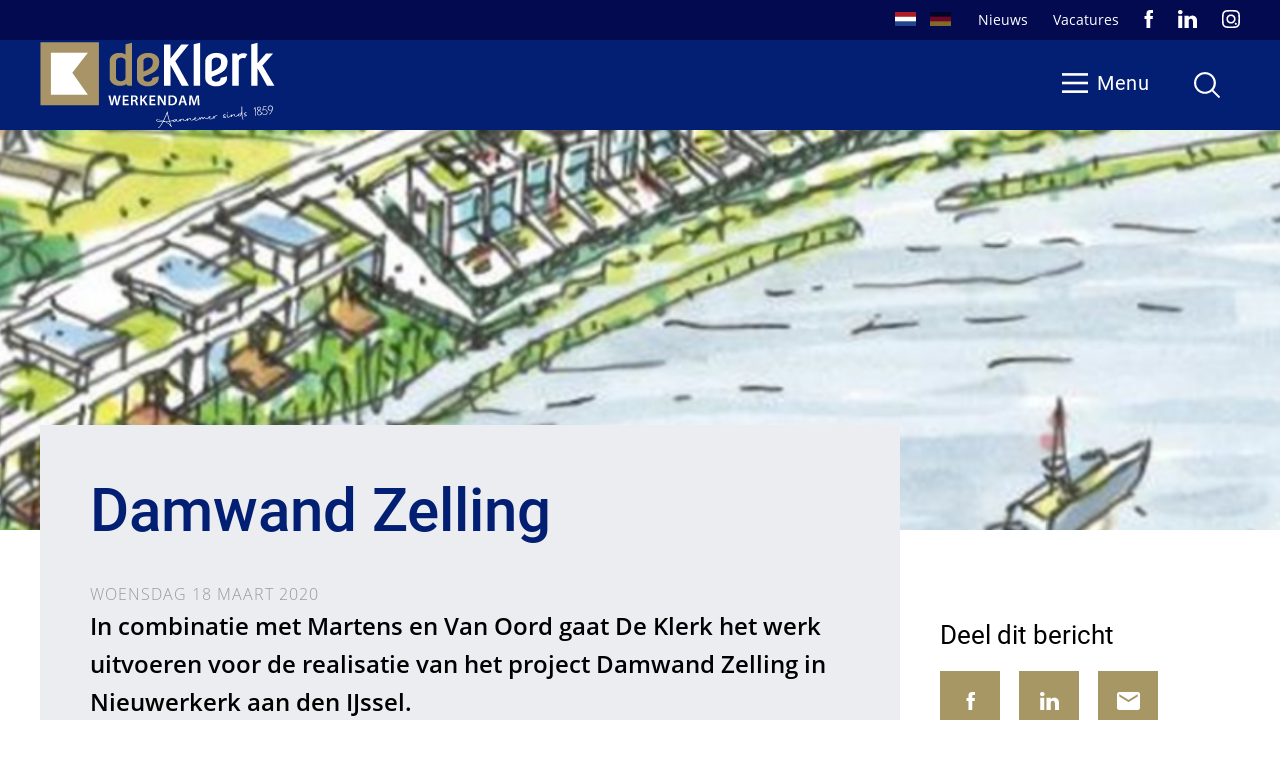

--- FILE ---
content_type: text/html
request_url: https://www.deklerkbv.nl/nl/nieuws/damwand-zelling/
body_size: 7402
content:
<!DOCTYPE html>
<html lang="nl" prefix="og: http://ogp.me/ns#">
	<head>
		        <!--
        ###################################################################################
        
                   Technische realisatie | DailyCMS | https://www.dailycms.com
        
        ###################################################################################
        -->
		<meta http-equiv="Content-Type" content="text/html; charset=UTF-8">
		<title>Damwand Zelling | De Klerk Werkendam</title>
		<meta name="description" content="In combinatie met Martens en Van Oord gaat De Klerk het werk uitvoeren voor de realisatie van het project Damwand Zelling in Nieuwerkerk aan den IJssel.">
		<link rel="alternate" hreflang="nl" href="https://www.deklerkbv.nl/nl/nieuws/damwand-zelling/">
		<link rel="canonical" href="https://www.deklerkbv.nl/nl/nieuws/damwand-zelling/">
		<meta name="viewport" content="width=device-width, initial-scale=1.0">
		<link rel="preload" as="style" href="https://cdn.dailycms.com/css/reset-1.1.css">
		<link rel="preload" as="style" href="/css/1954876-fonts.css">
		<link rel="preload" as="style" href="/css/730514-content-1.1.css">
		<link rel="preload" as="style" href="/css/745942-index.css">
		<link rel="preload" as="style" href="/css/2209190-partnavigationlanguage-1.css">
		<link rel="preload" as="style" href="https://cdn.dailycms.com/css/partfileimagegallery-2.11.css">
		<link rel="preload" as="style" href="https://cdn.dailycms.com/css/partaccordionmenu-5.css">
		<link rel="preload" as="style" href="/css/905462-override.css">
		<link rel="preload" as="style" href="/css/553204-responsive.css">
		<meta property="og:type" content="article">
		<meta property="og:site_name" content="De Klerk Werkendam">
		<meta property="og:title" content="Damwand Zelling | De Klerk Werkendam">
		<meta property="og:description" content="In combinatie met Martens en Van Oord gaat De Klerk het werk uitvoeren voor de realisatie van het project Damwand Zelling in Nieuwerkerk aan den IJssel.">
		<meta property="og:url" content="https://www.deklerkbv.nl/nl/nieuws/damwand-zelling/">
		<meta property="og:locale" content="nl_NL">
		<meta property="og:image" content="https://www.deklerkbv.nl/image/6555-462/1200x573/iSYptTBpTwRE13USFX7iAMu8ioaiOaJzT1SXx0isAQACVTIS-0.jpg">
		<meta property="og:image:width" content="1200">
		<meta property="og:image:height" content="573">
		<link rel="shortcut icon " type="image/png" sizes="64x64" href="/image/410-60/64x64/wIHOmS7eqBeteqqbnk6f3f8EKGXZ4JlK-deklerk-favicon.png">
		<link rel="shortcut icon" sizes="196x196" href="/image/410-60/196x196/ZLOPeUeSyrnAXE60ZeKCVTSLf75mfjbwFL1J9XXCJRMV5UECVTIS-deklerk-favicon.png">
		<link rel="apple-touch-icon-precomposed" href="/image/410-60/180x180/ZLOPeUeSyrkAKaTMyCVTPLB9PcA5qslDXXXw5rzmPeTIm38CVTIS-deklerk-favicon.png">
		<meta name="msapplication-TileColor" content="#FFFFFF">
		<meta name="msapplication-TileImage" content="/image/410-60/144x144/ZLOPeUeSyrlhQU31fz1kCHajP8EaEsK3JeE64MvVQocCVTIS-deklerk-favicon.png">
		<script type="application/ld+json">{"@context":"http://schema.org/","@type":"LocalBusiness","@id":"https://www.deklerkbv.nl#LocalBusiness","name":"De Klerk Werkendam","url":"https://www.deklerkbv.nl","description":"Bij onze activiteiten zijn transparantie en duurzaamheid belangrijke sleutelwoorden. Een nieuwe tijdgeest dient zich hiermee aan. Daaraan een bijdrage te mogen ...","logo":"https://www.deklerkbv.nl/image/410-60/900x900/bCVTSL4fjSVIef57c1nKnXSVGkN3qx4nIOAx8pFQ927QYIwCVTIS-deklerk-favicon.png","image":"https://www.deklerkbv.nl/image/410-60/900x900/bCVTSL4fjSVIef57c1nKnXSVGkN3qx4nIOAx8pFQ927QYIwCVTIS-deklerk-favicon.png","telephone":"00310183508666","email":"info@deklerkbv.nl","sameAs":["https://www.facebook.com/deklerkwerkendam/","https://www.instagram.com/deklerk.bv/"],"address":{"@type":"PostalAddress","streetAddress":"Beatrixhaven 43","addressLocality":"Werkendam","postalCode":"4251 NK","addressCountry":"NL"},"geo":{"@type":"GeoCoordinates","latitude":"51.8131050","longitude":"4.8852970"}}</script>
		<script type="application/ld+json">{"@context":"http://schema.org/","@type":"WebSite","url":"https://www.deklerkbv.nl","name":"De Klerk Werkendam","potentialAction":{"@type":"SearchAction","target":"https://www.deklerkbv.nl/nl/zoeken/?search=%7bsearch_term_string%7d","query-input":"required name=search_term_string"}}</script>
		<script type="application/ld+json">{"@context":"http://schema.org/","@type":"BreadcrumbList","itemListElement":[{"@type":"ListItem","position":1,"item":{"@id":"https://www.deklerkbv.nl/nl/#BreadcrumbList","name":"Home"}},{"@type":"ListItem","position":2,"item":{"@id":"https://www.deklerkbv.nl/nl/nieuws/#BreadcrumbList","name":"Nieuws"}},{"@type":"ListItem","position":3,"item":{"@id":"https://www.deklerkbv.nl/nl/nieuws/damwand-zelling/#BreadcrumbList","name":"Damwand Zelling"}}]}</script>
		<script type="application/ld+json">{"@context":"http://schema.org/","@type":"NewsArticle","mainEntityOfPage":{"@type":"WebPage","@id":"https://www.deklerkbv.nl/nl/nieuws/damwand-zelling/#WebPage"},"headline":"Damwand Zelling","image":{"@type":"ImageObject","url":"https://www.deklerkbv.nl/image/6555-462/1200x573/iSYptTBpTwRE13USFX7iAMu8ioaiOaJzT1SXx0isAQACVTIS-0.jpg","height":"573","width":"1200"},"datePublished":"2020-03-18T10:53:00+01:00","dateModified":"2024-01-22T18:10:48+01:00","author":{"@type":"Person","name":"De Klerk Werkendam"},"publisher":{"@type":"Organization","name":"De Klerk Werkendam","logo":{"@type":"ImageObject","url":"https://www.deklerkbv.nl/image/410-60/900x900/bCVTSL4fjSVIef57c1nKnXSVGkN3qx4nIOAx8pFQ927QYIwCVTIS-deklerk-favicon.png"}},"description":"In combinatie met Martens en Van Oord gaat De Klerk het werk uitvoeren voor de realisatie van het project Damwand Zelling in Nieuwerkerk aan den IJssel."}</script>
		<link href="https://cdn.dailycms.com/css/reset-1.1.css" rel="stylesheet">
		<link href="/css/1954876-fonts.css" rel="stylesheet">
		<link href="/css/730514-content-1.1.css" rel="stylesheet">
		<link href="/css/745942-index.css" rel="stylesheet">
		<link href="/css/2209190-partnavigationlanguage-1.css" rel="stylesheet">
		<link href="https://cdn.dailycms.com/css/partfileimagegallery-2.11.css" rel="stylesheet">
		<link href="https://cdn.dailycms.com/css/partaccordionmenu-5.css" rel="stylesheet">
		<link href="/css/905462-override.css" rel="stylesheet">
		<link href="/css/553204-responsive.css" rel="stylesheet">
		<script src="https://www.googletagmanager.com/gtag/js?id=G-8RGFQHRQCS" async="true"></script>
		<script nonce="55GYjP2lnkhykY">window.dataLayer = window.dataLayer || [];function gtag() {dataLayer.push(arguments);}gtag('js', new Date());gtag('config', 'G-8RGFQHRQCS');</script>
	</head>
	<body>
		<script src="https://www.googletagmanager.com/gtag/js?id=G-N0M40831D9" async="true"></script>
		<script>window.dataLayer = window.dataLayer || [];
  function gtag(){dataLayer.push(arguments);}
  gtag('js', new Date());

  gtag('config', 'G-N0M40831D9');</script>
		<nav class="stickyScroll">
			<div id="topRow">
				<div class="basicContainer basicContainerNoPadding">
					<nav class="partNavigationLanguage" id="partNavigationLanguage49122818">
						<ul>
							<li class="selected">
								<a title="Home" href="/nl/">
									<img class="countryFlag" alt="Nederlands" src="https://cdn.dailycms.com/img/flags/nl.png">
								</a>
							</li>
							<li>
								<a title="Home" href="/de/">
									<img class="countryFlag" alt="Deutsch" src="https://cdn.dailycms.com/img/flags/de.png">
								</a>
							</li>
						</ul>
					</nav>
					<a class="news" title="Nieuws" href="/nl/nieuws/">Nieuws</a>
					<a class="vacature" title="Vacatures" href="/nl/vacatures/">Vacatures</a>
					<ul class="socialContainer">
						<li>
							<a href="https://www.facebook.com/deklerkwerkendam/" target="_blank" rel="noopener">
								<svg viewBox="0 0 10 20" class="partSvg facebook">
									<path d="M6.82 6.553V4.83c0-.259.013-.46.037-.6.024-.142.079-.282.164-.42a.67.67 0 0 1 .413-.285c.19-.052.443-.079.758-.079h1.723V0H7.161C5.567 0 4.42.378 3.726 1.135c-.696.756-1.044 1.87-1.044 3.343v2.075H.62V10h2.063v10h4.139V10h2.754l.365-3.447H6.82z"></path>
								</svg>
							</a>
						</li>
						<li>
							<a href="https://www.linkedin.com/company/3180033/" target="_blank" rel="noopener">
								<svg viewBox="0 0 314 300" class="partSvg linkedIn">
									<path d="M314 183.9V300h-67.3V191.7c0-27.2-9.7-45.8-34.1-45.8-18.6 0-29.6 12.5-34.5 24.6-1.8 4.3-2.3 10.4-2.3 16.4V300h-67.3s.9-183.4 0-202.4h67.3v28.7l-.4.7h.4v-.7c9-13.8 24.9-33.4 60.7-33.4 44.3-.1 77.5 28.9 77.5 91zM38.1 0C15.1 0 0 15.1 0 35c0 19.4 14.6 35 37.2 35h.4c23.5 0 38.1-15.5 38.1-35-.4-20-14.6-35-37.6-35zM4 300h67.3V97.5H4V300z"></path>
								</svg>
							</a>
						</li>
						<li>
							<a href="https://www.instagram.com/deklerk.bv/" target="_blank" rel="noopener">
								<svg viewBox="0 0 300 300" class="partSvg instagram">
									<path d="M149.9 27c40.1 0 44.8.2 60.6.9 14.6.7 22.6 3.1 27.9 5.2 7 2.7 12 6 17.3 11.2 5.2 5.2 8.5 10.2 11.2 17.3 2 5.3 4.5 13.2 5.2 27.9.7 15.8.9 20.5.9 60.6s-.2 44.8-.9 60.6c-.7 14.6-3.1 22.6-5.2 27.9-2.7 7-6 12-11.2 17.3-5.2 5.2-10.2 8.5-17.3 11.2-5.3 2-13.2 4.5-27.9 5.2-15.8.7-20.5.9-60.6.9s-44.8-.2-60.6-.9c-14.6-.7-22.6-3.1-27.9-5.2-7-2.7-12-6-17.3-11.2-5.2-5.2-8.5-10.2-11.2-17.3-2-5.3-4.5-13.2-5.2-27.9-.6-15.9-.7-20.6-.7-60.7s.2-44.8.9-60.6c.6-14.6 3.1-22.5 5.1-27.8 2.7-7 6-12 11.2-17.3s10.2-8.5 17.3-11.2c5.3-2 13.2-4.5 27.9-5.2 15.8-.8 20.5-.9 60.5-.9m0-27c-40.7 0-45.8.2-61.8.9s-26.8 3.3-36.4 7c-9.9 3.8-18.2 9-26.5 17.3S11.7 41.9 7.9 51.7c-3.7 9.5-6.2 20.4-7 36.4-.7 16-.9 21.1-.9 61.9s.2 45.8.9 61.9c.7 16 3.3 26.9 7 36.4 3.8 9.9 9 18.2 17.3 26.6 8.3 8.3 16.7 13.5 26.5 17.3 9.5 3.7 20.4 6.3 36.4 7s21.1.9 61.8.9 45.8-.2 61.8-.9 26.8-3.3 36.4-7c9.9-3.8 18.2-9 26.5-17.3s13.5-16.7 17.3-26.6c3.7-9.5 6.2-20.4 7-36.4s.9-21.1.9-61.9-.2-45.8-.9-61.9c-.7-16-3.3-26.9-7-36.4-3.8-9.9-9-18.2-17.3-26.6-8.3-8.3-16.7-13.5-26.5-17.3-9.5-3.7-20.4-6.3-36.4-7-15.9-.6-21-.8-61.8-.8zm0 73c-42.5 0-77 34.5-77 77s34.5 77 77 77 77-34.5 77-77-34.4-77-77-77zm0 127c-27.6 0-50-22.4-50-50s22.4-50 50-50 50 22.4 50 50-22.3 50-50 50z"></path>
									<ellipse cx="230" cy="230" rx="18" ry="18"/>
								</svg>
							</a>
						</li>
					</ul>
				</div>
			</div>
			<div id="menu">
				<div class="basicContainer basicContainerNoPadding">
					<a class="logo" title="Home" href="/nl/"></a>
					<a class="searchIcon" title="Zoeken" href="/nl/zoeken/">
						<svg viewBox="0 0 30 30">
							<path d="M29.6 27.9l-7.2-7.2c1.8-2.2 2.9-5 2.9-8 0-7-5.7-12.6-12.6-12.6C5.7 0 0 5.7 0 12.6s5.7 12.6 12.6 12.6c3 0 5.8-1.1 8-2.9l7.2 7.2c.5.5 1.3.5 1.8 0 .5-.4.5-1.1 0-1.6zm-17-5.1C7 22.8 2.5 18.3 2.5 12.7S7.1 2.5 12.6 2.5c5.6 0 10.1 4.5 10.1 10.1s-4.5 10.2-10.1 10.2z"></path>
						</svg>
					</a>
					<span class="mobileMenuButton mobileMenuOpen">Menu</span>
				</div>
			</div>
		</nav>
		<div class="stickyScrollGhost"></div>
		<header>
			<div id="topImage" style="background-image: url('/image/6555-462/1680x250/iSYptTBpTwRzls4CVTSL2ncO4ePzt7CVTSLbBrEC3xsR6Vx7i6wCVTIS-0.jpg')"></div>
		</header>
		<div class="whiteContainer">
			<div class="basicContainer">
				<div id="introBlock">
					<h1>Damwand Zelling</h1>
					<span class="category">woensdag 18 maart 2020</span>
					<div class="partContentText">
						<p>In combinatie met Martens en Van Oord gaat De Klerk het werk uitvoeren voor de realisatie van het project Damwand Zelling in Nieuwerkerk aan den IJssel.</p>
					</div>
				</div>
				<div class="socialShareContainer">
					<h3>Deel dit bericht</h3>
					<ul class="socialShareIcons">
						<li>
							<a href="//www.facebook.com/share.php?u=https://www.deklerkbv.nl/nl/nieuws/damwand-zelling/" target="_blank" rel="noopener">
								<svg viewBox="0 0 10 20" class="partSvg facebook">
									<path d="M6.82 6.553V4.83c0-.259.013-.46.037-.6.024-.142.079-.282.164-.42a.67.67 0 0 1 .413-.285c.19-.052.443-.079.758-.079h1.723V0H7.161C5.567 0 4.42.378 3.726 1.135c-.696.756-1.044 1.87-1.044 3.343v2.075H.62V10h2.063v10h4.139V10h2.754l.365-3.447H6.82z"></path>
								</svg>
							</a>
						</li>
						<li>
							<a href="//www.linkedin.com/shareArticle?mini=true&url=https://www.deklerkbv.nl/nl/nieuws/damwand-zelling/" target="_blank" rel="noopener">
								<svg viewBox="0 0 314 300" class="partSvg linkedIn">
									<path d="M314 183.9V300h-67.3V191.7c0-27.2-9.7-45.8-34.1-45.8-18.6 0-29.6 12.5-34.5 24.6-1.8 4.3-2.3 10.4-2.3 16.4V300h-67.3s.9-183.4 0-202.4h67.3v28.7l-.4.7h.4v-.7c9-13.8 24.9-33.4 60.7-33.4 44.3-.1 77.5 28.9 77.5 91zM38.1 0C15.1 0 0 15.1 0 35c0 19.4 14.6 35 37.2 35h.4c23.5 0 38.1-15.5 38.1-35-.4-20-14.6-35-37.6-35zM4 300h67.3V97.5H4V300z"></path>
								</svg>
							</a>
						</li>
						<li>
							<a href="mailto:?subject=Nieuws&body=https://www.deklerkbv.nl/nl/nieuws/damwand-zelling/">
								<svg viewBox="0 0 300 240" class="partSvg envelope">
									<path d="M270 0H30C13.5 0 .15 13.5.15 30L0 210c0 16.5 13.5 30 30 30h240c16.5 0 30-13.5 30-30V30c0-16.5-13.5-30-30-30zm0 60l-120 75L30 60V30l120 75 120-75v30z"></path>
								</svg>
							</a>
						</li>
					</ul>
				</div>
				<div class="partClearBoth"></div>
			</div>
			<div class="basicContainer basicContainerNoPadding">
				<div class="contentContainer">
					<div class="partContentText">
						<p>Gemeente Zuidplas wil de voormalige bedrijfslocatie Zelling Onderneming herontwikkelen als woningbouwlocatie. Het wordt een bijzonder woon- en verblijfsgebied; de nieuwe wijk ligt op een markant punt aan de Hollandsche IJssel én wordt toekomstbestendig zonder gas en energieneutraal ontwikkeld.</p><p>Om dit te kunnen realiseren zal in de eerste fase de oever worden heringericht. Dit gaan we doen door middel van het vervangen van de bestaande oeververdediging door een damwandconstructie van ca. 500 meter. Voor de damwandconstructie wordt een ecologische oever aangelegd. De werkzaamheden starten dit voorjaar.</p>
					</div>
					<div class="partContentFileImageGallery single">
						<div class="contentFileImage">
							<figure>
								<div class="imagePlaceholderContainer">
									<div class="imagePlaceholder" style="padding-bottom:47.7%;"></div>
									<picture>
										<source data-sizes="auto" type="image/webp" data-src="/image/6561-463/860x1200/Ohbrtb5GOXm9vHkBKZexGKMuuWY6xg2i7CVTPLD49nIxJGMCVTIS-0.webp" srcset="/image/6561-463/215x300/Ohbrtb5GOXmRgENopQuyWmemn1vfvsWTAxol78QLPXICVTIS-0.webp" data-srcset="/image/6561-463/860x1200/Ohbrtb5GOXm9vHkBKZexGKMuuWY6xg2i7CVTPLD49nIxJGMCVTIS-0.webp 860w, /image/6561-463/430x205/Ohbrtb5GOXnq0F7PAf6dCVTSL6eeRyTRCVTSLd9VWL4HdzpVNYgCVTIS-0.webp 430w">
										<img alt="0" class="lazyload blurOnLoad" data-sizes="auto" data-src="/image/6561-463/860x1200/Ohbrtb5GOXm9vHkBKZexGKMuuWY6xg2iPHWZiGfMtCVTSLMCVTIS-0.jpg" src="/image/6561-463/215x300/Ohbrtb5GOXmRgENopQuyWmemn1vfvsWTrojgZaLFFN0CVTIS-0.jpg" data-srcset="/image/6561-463/860x1200/Ohbrtb5GOXm9vHkBKZexGKMuuWY6xg2iPHWZiGfMtCVTSLMCVTIS-0.jpg 860w, /image/6561-463/430x205/Ohbrtb5GOXnq0F7PAf6dCVTSL6eeRyTRCVTSLd9VqANfXTOSF7MCVTIS-0.jpg 430w">
									</picture>
								</div>
							</figure>
						</div>
					</div>
				</div>
			</div>
		</div>
		<div class="greyContainer diagonalElementGreyAfter">
			<div class="basicContainer">
				<h2>Meer nieuws</h2>
				<div class="flexContainer flexContainerColumns3 flexContainerWithShadow">
					<a class="flexItem" title="&#39;Met het oog op morgen&#39; - editie 16" href="/nl/nieuws/met-het-oog-op-morgen-editie-16/">
						<div class="partContentFileImageGallery single">
							<div class="contentFileImage">
								<figure>
									<div class="imagePlaceholderContainer">
										<div class="imagePlaceholder" style="padding-bottom:46.4%;"></div>
										<picture>
											<source data-sizes="auto" type="image/webp" data-src="/image/23673-797/426x198/YZQC9V1M5lWCVTSLPKmOYLSQah01UCVTPLfwMCdhjSxpIzDCVTSLTJQCVTIS-Methetoogopmorgen-2025-editie16%20(1).webp" srcset="/image/23673-797/426x198/YZQC9V1M5lWCVTSLPKmOYLSQah01UCVTPLfwMCdhjSxpIzDCVTSLTJQCVTIS-Methetoogopmorgen-2025-editie16%20(1).webp" data-srcset="/image/23673-797/426x198/YZQC9V1M5lWCVTSLPKmOYLSQah01UCVTPLfwMCdhjSxpIzDCVTSLTJQCVTIS-Methetoogopmorgen-2025-editie16%20(1).webp 426w, /image/23673-797/852x396/YZQC9V1M5lXrijf1jKbmUfY8hN8y4vsBj4ysQ8AFerYCVTIS-Methetoogopmorgen-2025-editie16%20(1).webp 852w, /image/23673-797/213x99/YZQC9V1M5lWWfDGWHL29izEccV6teCVTPLVKG0X1SSmJbQECVTIS-Methetoogopmorgen-2025-editie16%20(1).webp 213w">
											<img alt="Methetoogopmorgen-2025-editie16 (1)" class="lazyload blurOnLoad" data-sizes="auto" data-src="/image/23673-797/426x198/YZQC9V1M5lWCVTSLPKmOYLSQah01UCVTPLfwMCdhu9ATXsWkUhICVTIS-Methetoogopmorgen-2025-editie16%20(1).jpg" src="/image/23673-797/426x198/YZQC9V1M5lWCVTSLPKmOYLSQah01UCVTPLfwMCdhu9ATXsWkUhICVTIS-Methetoogopmorgen-2025-editie16%20(1).jpg" data-srcset="/image/23673-797/426x198/YZQC9V1M5lWCVTSLPKmOYLSQah01UCVTPLfwMCdhu9ATXsWkUhICVTIS-Methetoogopmorgen-2025-editie16%20(1).jpg 426w, /image/23673-797/852x396/YZQC9V1M5lXrijf1jKbmUfY8hN8y4vsBmEYX55XRgVMCVTIS-Methetoogopmorgen-2025-editie16%20(1).jpg 852w, /image/23673-797/213x99/YZQC9V1M5lWWfDGWHL29izEccV6teCVTPLVKtxW10armCVTSLJwCVTIS-Methetoogopmorgen-2025-editie16%20(1).jpg 213w">
										</picture>
									</div>
								</figure>
							</div>
						</div>
						<h3>&#39;Met het oog op morgen&#39; - editie 16</h3>
						<span class="category">dinsdag 2 december 2025</span>
						<div class="partContentText">
							<p>Hij is er weer, een nieuwe uitgave van onze nieuwsbrief 'Met het oog op morgen'; editie 16 - winter 2025.</p>
						</div>
						<span class="ctaButton brown small">Lees meer</span>
					</a>
					<a class="flexItem" title="Onderhoud Geleiderolsysteem Stormvloedkering Ramspol" href="/nl/nieuws/onderhoud-geleiderolsysteem-stormvloedkering-ramspol/">
						<div class="partContentFileImageGallery single">
							<div class="contentFileImage">
								<figure>
									<div class="imagePlaceholderContainer">
										<div class="imagePlaceholder" style="padding-bottom:46.4%;"></div>
										<picture>
											<source data-sizes="auto" type="image/webp" data-src="/image/23683-798/426x198/l5jAwVjvCOjFKmSuy9c20GRNQINW1Bn48fNYOWu2fG8CVTIS-Onderhoud%20Geleiderolsysteem%20Stormvloedkering%20Ramspol.webp" srcset="/image/23683-798/426x198/l5jAwVjvCOjFKmSuy9c20GRNQINW1Bn48fNYOWu2fG8CVTIS-Onderhoud%20Geleiderolsysteem%20Stormvloedkering%20Ramspol.webp" data-srcset="/image/23683-798/426x198/l5jAwVjvCOjFKmSuy9c20GRNQINW1Bn48fNYOWu2fG8CVTIS-Onderhoud%20Geleiderolsysteem%20Stormvloedkering%20Ramspol.webp 426w, /image/23683-798/852x396/l5jAwVjvCOivnfzLtrtKRqCVTPLL6niuaKPMWO3sOa2s5XsCVTIS-Onderhoud%20Geleiderolsysteem%20Stormvloedkering%20Ramspol.webp 852w, /image/23683-798/213x99/l5jAwVjvCOjL8s3xTvrCVTSLj8CVTSLNdB6krhSv4Zi1Tzi2LzcCVTIS-Onderhoud%20Geleiderolsysteem%20Stormvloedkering%20Ramspol.webp 213w">
											<img alt="Onderhoud Geleiderolsysteem Stormvloedkering Ramspol" class="lazyload blurOnLoad" data-sizes="auto" data-src="/image/23683-798/426x198/l5jAwVjvCOjFKmSuy9c20GRNQINW1Bn4tW87P3rBZhoCVTIS-Onderhoud%20Geleiderolsysteem%20Stormvloedkering%20Ramspol.jpg" src="/image/23683-798/426x198/l5jAwVjvCOjFKmSuy9c20GRNQINW1Bn4tW87P3rBZhoCVTIS-Onderhoud%20Geleiderolsysteem%20Stormvloedkering%20Ramspol.jpg" data-srcset="/image/23683-798/426x198/l5jAwVjvCOjFKmSuy9c20GRNQINW1Bn4tW87P3rBZhoCVTIS-Onderhoud%20Geleiderolsysteem%20Stormvloedkering%20Ramspol.jpg 426w, /image/23683-798/852x396/l5jAwVjvCOivnfzLtrtKRqCVTPLL6niuaKPM4FLqtCwdedICVTIS-Onderhoud%20Geleiderolsysteem%20Stormvloedkering%20Ramspol.jpg 852w, /image/23683-798/213x99/l5jAwVjvCOjL8s3xTvrCVTSLj8CVTSLNdB6krhSvV8DNTPDk6sYCVTIS-Onderhoud%20Geleiderolsysteem%20Stormvloedkering%20Ramspol.jpg 213w">
										</picture>
									</div>
								</figure>
							</div>
						</div>
						<h3>Onderhoud Geleiderolsysteem Stormvloedkering Ramspol</h3>
						<span class="category">dinsdag 11 november 2025</span>
						<div class="partContentText">
							<p>Bij Labrujère Services, onderdeel van De Klerk Werkendam, zijn we trots dat wij bijdragen aan het groot onderhoud van de Stormvloedkering Ramspol – de grootste ter wereld. Dit unieke bouwwerk bescherm...</p>
						</div>
						<span class="ctaButton brown small">Lees meer</span>
					</a>
					<a class="flexItem" title="De Klerk Staalbouw vergroot capaciteit met strategische uitbreiding aan de Merwede" href="/nl/nieuws/de-klerk-staalbouw-vergroot-capaciteit-met-strategische-uitbreiding-aan-de-merwede/">
						<div class="partContentFileImageGallery single">
							<div class="contentFileImage">
								<figure>
									<div class="imagePlaceholderContainer">
										<div class="imagePlaceholder" style="padding-bottom:46.4%;"></div>
										<picture>
											<source data-sizes="auto" type="image/webp" data-src="/image/23495-789/426x198/wCJv75CVTPLMUjB7IyPnUGrrpaCVTSLpj4m6jQZq8gnCVTPLLQIJqRsCVTIS-view%201.webp" srcset="/image/23495-789/426x198/wCJv75CVTPLMUjB7IyPnUGrrpaCVTSLpj4m6jQZq8gnCVTPLLQIJqRsCVTIS-view%201.webp" data-srcset="/image/23495-789/426x198/wCJv75CVTPLMUjB7IyPnUGrrpaCVTSLpj4m6jQZq8gnCVTPLLQIJqRsCVTIS-view%201.webp 426w, /image/23495-789/852x396/wCJv75CVTPLMUjB6Oz6R48VCZmXJjxypOZWACVTSL0CVTSLdFEqtl0ECVTIS-view%201.webp 852w, /image/23495-789/213x99/wCJv75CVTPLMUjDCVTSLyctdWh722mfpTqQaONZvWlv6sgQKlH0CVTIS-view%201.webp 213w">
											<img alt="view 1" class="lazyload blurOnLoad" data-sizes="auto" data-src="/image/23495-789/426x198/wCJv75CVTPLMUjB7IyPnUGrrpaCVTSLpj4m6jQZqVmaGm3f0LDACVTIS-view%201.jpg" src="/image/23495-789/426x198/wCJv75CVTPLMUjB7IyPnUGrrpaCVTSLpj4m6jQZqVmaGm3f0LDACVTIS-view%201.jpg" data-srcset="/image/23495-789/426x198/wCJv75CVTPLMUjB7IyPnUGrrpaCVTSLpj4m6jQZqVmaGm3f0LDACVTIS-view%201.jpg 426w, /image/23495-789/852x396/wCJv75CVTPLMUjB6Oz6R48VCZmXJjxypOZWA2z8DPVWrNYwCVTIS-view%201.jpg 852w, /image/23495-789/213x99/wCJv75CVTPLMUjDCVTSLyctdWh722mfpTqQaONZvDqcR191cNrMCVTIS-view%201.jpg 213w">
										</picture>
									</div>
								</figure>
							</div>
						</div>
						<h3>De Klerk Staalbouw vergroot capaciteit met strategische uitbreiding aan de Merwede</h3>
						<span class="category">donderdag 10 juli 2025</span>
						<div class="partContentText">
							<p>Met een nieuwe productielocatie aan de Merwede in Gorinchem vergroot De Klerk Staalbouw haar capaciteit voor grootschalige staalconstructies. De directe ligging aan het water, naast de Merwedebrug, ma...</p>
						</div>
						<span class="ctaButton brown small">Lees meer</span>
					</a>
				</div>
				<a class="ctaButton blue" title="Nieuws" href="/nl/nieuws/">Alle nieuwsberichten</a>
			</div>
		</div>
		<div class="blueContainer diagonalElementBlue">
			<div class="basicContainer basicContainerSmall">
				<div class="partContentText">
					<h2>
						Aannemer sinds 1859
					</h2>
					<p>Meer disciplines. Meer middelen. Projecten aanvliegen van plan tot oplevering, met eigen mensen en materieel. Dat is De Klerk. Waterbouw én Staalbouw. Door deze combinatie voelen we ons zeker. Simpelweg omdat we dan de beste controle hebben over uw belang. Het maakt ons tot een partner waar u méér aan heeft dan een ‘gewone aannemer’, al sinds 1859.<br /></p>
				</div>
				<a href="/nl/over-ons/missie-en-visie/" class="ctaButton brown">Lees verder</a>
			</div>
		</div>
		<footer>
			<div class="basicContainer">
				<span>&#169; De Klerk 2026 - All Rights Reserved</span>
				<ul>
					<li>
						<a title="Disclaimer" href="/nl/disclaimer/">Disclaimer</a>
					</li>
					<li>
						<a title="Privacyverklaring" href="/nl/privacyverklaring/">Privacyverklaring</a>
					</li>
					<li>
						<a title="Algemene voorwaarden" href="/nl/algemene-voorwaarden/">Algemene voorwaarden</a>
					</li>
				</ul>
			</div>
		</footer>
		<div id="mobileMenuOverlay"></div>
		<div id="mobileMenuContainer">
			<span class="mobileMenuButton mobileMenuClose">Sluiten</span>
			<div id="partAccordionMenuNavigation14100635" class="partAccordionMenuNavigation partAccordionMenuNavigation partAccordionMenuParentIsNatural">
				<ul class="accordionList">
					<li>
						<a href="/nl/">Home</a>
					</li>
					<li>
						<span class="accordionMenuDropdown">
							<a href="/nl/projecten/">Projecten</a>
							<span class="buttonTrigger">
								<svg viewBox="0 0 12 8" class="partSvg keyboardArrowDown">
									<path d="M1.41 0.59L6 5.17 10.59 0.59 12 2 6 8 0 2z"></path>
								</svg>
							</span>
						</span>
						<ul class="accordionList">
							<li>
								<a href="/nl/projecten/waterbouw/">Waterbouw</a>
							</li>
							<li>
								<a href="/nl/projecten/staalconstructie/">Staalconstructie</a>
							</li>
						</ul>
					</li>
					<li>
						<span class="accordionMenuDropdown">
							<a href="/nl/waterbouw/">Waterbouw</a>
							<span class="buttonTrigger">
								<svg viewBox="0 0 12 8" class="partSvg keyboardArrowDown">
									<path d="M1.41 0.59L6 5.17 10.59 0.59 12 2 6 8 0 2z"></path>
								</svg>
							</span>
						</span>
						<ul class="accordionList">
							<li>
								<a href="/nl/waterbouw/constructieve-waterbouw/">Constructieve Waterbouw</a>
							</li>
							<li>
								<a href="/nl/waterbouw/bagger--kust--en-oeverwerk/">Bagger-, Kust- &amp; Oeverwerk</a>
							</li>
							<li>
								<a href="/nl/waterbouw/hei--hijs--en-bergingswerk/">Hei-, Hijs- &amp; Bergingswerk</a>
							</li>
							<li>
								<a href="/nl/waterbouw/onderhoud-bruggen-en-sluizen/">Onderhoud Bruggen &amp; Sluizen</a>
							</li>
							<li>
								<a href="/nl/waterbouw/binnenstedelijke-waterbouw/">Binnenstedelijke Waterbouw</a>
							</li>
							<li>
								<a href="/nl/waterbouw/engineering/">Engineering</a>
							</li>
						</ul>
					</li>
					<li>
						<span class="accordionMenuDropdown">
							<a href="/nl/staalconstructie/">Staalconstructie</a>
							<span class="buttonTrigger">
								<svg viewBox="0 0 12 8" class="partSvg keyboardArrowDown">
									<path d="M1.41 0.59L6 5.17 10.59 0.59 12 2 6 8 0 2z"></path>
								</svg>
							</span>
						</span>
						<ul class="accordionList">
							<li>
								<a href="/nl/staalconstructie/ijzersterk-in-staal/">IJzersterk in staal</a>
							</li>
							<li>
								<a href="/nl/staalconstructie/engineering/">Engineering</a>
							</li>
							<li>
								<a href="/nl/staalconstructie/offshore/">Offshore</a>
							</li>
							<li>
								<a href="/nl/staalconstructie/civiel/">Civiel</a>
							</li>
							<li>
								<a href="/nl/staalconstructie/specials/">Specials</a>
							</li>
							<li>
								<a href="/nl/staalconstructie/productie/">Productie</a>
							</li>
							<li>
								<a href="/nl/staalconstructie/goed-geoutilleerd/">Goed geoutilleerd</a>
							</li>
						</ul>
					</li>
					<li>
						<span class="accordionMenuDropdown">
							<a href="/nl/materieelverhuur/">Materieelverhuur</a>
							<span class="buttonTrigger">
								<svg viewBox="0 0 12 8" class="partSvg keyboardArrowDown">
									<path d="M1.41 0.59L6 5.17 10.59 0.59 12 2 6 8 0 2z"></path>
								</svg>
							</span>
						</span>
						<ul class="accordionList">
							<li>
								<a href="/nl/materieelverhuur/heischepen/">Heischepen</a>
							</li>
							<li>
								<a href="/nl/materieelverhuur/kraanschepen/">Kraanschepen</a>
							</li>
							<li>
								<a href="/nl/materieelverhuur/werkschepen/">Werkschepen</a>
							</li>
							<li>
								<a href="/nl/materieelverhuur/pontons/">Pontons</a>
							</li>
							<li>
								<a href="/nl/materieelverhuur/overig-materieel/">Overig Materieel</a>
							</li>
						</ul>
					</li>
					<li>
						<span class="accordionMenuDropdown">
							<a href="/nl/over-ons/">Over ons</a>
							<span class="buttonTrigger">
								<svg viewBox="0 0 12 8" class="partSvg keyboardArrowDown">
									<path d="M1.41 0.59L6 5.17 10.59 0.59 12 2 6 8 0 2z"></path>
								</svg>
							</span>
						</span>
						<ul class="accordionList">
							<li>
								<a href="/nl/over-ons/historie/">Historie</a>
							</li>
							<li>
								<a href="/nl/over-ons/missie-en-visie/">Missie &amp; Visie</a>
							</li>
							<li>
								<a href="/nl/over-ons/veiligheid/">Veiligheid</a>
							</li>
							<li>
								<a href="/nl/over-ons/certificering/">Certificering</a>
							</li>
							<li>
								<a href="/nl/over-ons/co2-prestatieladder/">CO2-prestatieladder</a>
							</li>
						</ul>
					</li>
					<li>
						<a href="/nl/onze-medewerkers-en-hun-functies/">Onze medewerkers en hun functies</a>
					</li>
					<li class="active selected">
						<a href="/nl/nieuws/">Nieuws</a>
					</li>
					<li>
						<a href="/nl/vacatures/">Vacatures</a>
					</li>
					<li>
						<a href="/nl/contact/">Contact</a>
					</li>
				</ul>
			</div>
		</div>
		<script src="https://cdn.dailycms.com/js/jquery-3.5.1.js"></script>
		<script src="https://cdn.dailycms.com/js/jquerylazysizes-5.2.2.js"></script>
		<script src="https://cdn.dailycms.com/js/partaccordionmenu-5.js"></script>
		<script src="/js/jqueryStickyScroll-4.js"></script>
		<script>$(document).ready(function (){globalVariables = [];jQuery.event.special.touchstart = {setup: function(_, ns, handle) {this.addEventListener('touchstart', handle, { passive: !ns.includes('noPreventDefault') });}}; ;$( '.mobileMenuButton, #mobileMenuOverlay').on('click', function() {$('#mobileMenuContainer, #mobileMenuOverlay').toggleClass('mobileMenuContainerActive'); });$('div#partAccordionMenuNavigation14100635').partAccordionMenu({ });$('#scrollDownButton').on('click', function() {$('html, body').animate({scrollTop: $('#scrollDownAnchor').offset().top }, 1000); });});</script>
	</body>
</html>


--- FILE ---
content_type: text/css
request_url: https://www.deklerkbv.nl/css/730514-content-1.1.css
body_size: 1249
content:
/*************************************************
content-1 config/override
*************************************************/

.partContentText {
	line-height: 1.6em;
}

.partContentText p, 
.partContentText ul,
.partContentText ol,
.partContentText table,
.partContentVideo,
.partContentFileAdmin {
	margin-bottom: 25px;	
} 

/* text and file link */
.partContentText a, .partContentFileAdmin ul li a span.fileAdminLabel {
	color: #000; background-image: linear-gradient(#a69764, #a69764), linear-gradient(#031f73, #031f73); background-size: 100% 2px, 0 2px; background-position: 100% 100%, 0 100%; background-repeat: no-repeat; transition: background-size 0.3s ease; text-decoration: none;
}

.partContentText a:hover, .partContentFileAdmin ul li a:hover span.fileAdminLabel {
	background-size: 0 2px, 100% 2px;
}

/* file icon */
.partContentFileAdmin ul li a span.fileAdminIcon            {background-color:#a69764; width:25px; height:25px;}
.partContentFileAdmin ul li a:hover span.fileAdminIcon 		{background-color:#031f73;}

.partContentFileAdmin ul li a span.fileAdminIcon svg        {width:11px; fill:#fff;}
.partContentFileAdmin ul li a:hover span.fileAdminIcon svg 	{}

/* unordered list */
.partContentText ul li {
	margin-left: 1em;
}

.partContentText ul li::before {
	left: -1em; 
	top:-3px;
	content: url("data:image/svg+xml,%3Csvg width='6' height='6' xmlns='http://www.w3.org/2000/svg'%3E%3Ccircle fill='%23000' cx='3' cy='3' r='3'/%3E%3C/svg%3E");
}

/* ordered list */
.partContentText ol li {
	margin-left: 1.5em;
}

.partContentText ol li:before {
	left: -1.5em; 
}

/* blockquote */
.partContentText blockquote {
	border-left:solid 3px rgba(0, 0, 0, 0.2);
	padding-left: calc(1.5em - 3px);
}

/*************************************************
partcontenttext
*************************************************/

.partContentText {
	overflow-wrap: break-word;
}

	/* lists */
	.partContentText ul li, .partContentText ol li {
		position: relative;
	}

	.partContentText ul li::before, .partContentText ol li:before {
		color: inherit;  
		font-size: 1em; 
		position: absolute;
	}

	/* ordered list */ 
	.partContentText ol li {
		counter-increment:li;
	} 

	.partContentText ol li::before {
		content: counter(li)'.';
		top: 0em;
	}

	/* table */
	.partContentText table th, .partContentText table td               				{padding: 3px 8px; border: 1px solid #bbb; vertical-align: top;}

	@media screen and (max-width: 767px){
		.partContentText table 														{overflow-x: auto; display: block;}
	}

	/* sup & sub (fixes line height bug) */
	.partContentText sup, .partContentText sub 										{vertical-align: baseline; position: relative;}
	.partContentText sup 															{top: -0.4em;}
	.partContentText sub 															{top: 0.4em;}

/*************************************************
partcontentfileadmin
*************************************************/

.partContentFileAdmin ul li                                 {margin-bottom: 10px;}
.partContentFileAdmin ul li:last-child 						{margin-bottom: 0px;}
.partContentFileAdmin ul li a                               {display: inline-flex; align-items:center; color:inherit; text-decoration: none;} 

	/* icon */
	.partContentFileAdmin ul li a span.fileAdminIcon            {flex:0 0 auto; display:flex; justify-content:center; align-items:center; transition: background-color 0.3s ease;}
	
	.partContentFileAdmin ul li a span.fileAdminIcon svg        {transition: fill 0.3s ease;}

	/* label */
	.partContentFileAdmin ul li a span.fileAdminLabel           {margin-left: 6px; flex:1 1 auto; line-height:1.2em;}

	/* .lightBrownContainer .partContentFileAdmin ul li a                                				{color: #fff; background: rgba(0,0,0,0.08) url(/images/style/icon-download-white.svg) left 20px center; background-size: 30px 40px; background-repeat: no-repeat; transition: 0.3s;}
	.lightBrownContainer .partContentFileAdmin ul li a:link, .lightBrownContainer .partContentFileAdmin ul li a:visited, .lightBrownContainer .partContentFileAdmin ul li a:active {text-decoration:none; color: #fff;}           	
	.lightBrownContainer .partContentFileAdmin ul li a:hover 					{text-decoration:none; color: #fff; background: #031f73 url(/images/style/icon-download-white.svg) left 20px center; background-size: 30px 40px; background-repeat: no-repeat;} */
	
/*************************************************
partcontentvideo
*************************************************/

.partContentVideo .contentVideoContainer {position: relative; height: 0; padding-bottom: 56.25%; /* padding bottom is based on (video-height / video-width * container-width in percentages) */}
.partContentVideo iframe 				 {position: absolute; left:0; top:0; height: 100%; width: 100%; border:none;}

--- FILE ---
content_type: text/css
request_url: https://www.deklerkbv.nl/css/745942-index.css
body_size: 4937
content:
body																{color:#555; font-size:18px; font-weight: 300; font-family: 'Open Sans', sans-serif; -webkit-text-size-adjust: 100%; -webkit-font-smoothing:antialiased;-moz-osx-font-smoothing:grayscale;} 
html																{}

h1, h2, h3, .heading1, .heading2, .heading3							{word-wrap:break-word; line-height: 120%; display: block; font-family: 'Roboto', sans-serif;}
h1, .heading1														{font-size: 60px; font-weight: 300;color:#031f73; margin-bottom: 35px; text-transform: uppercase;}
h2, .heading2														{font-size: 42px; font-weight: 500;margin-bottom: 35px; color: #000;}
.blueContainer h2 													{color: #fff;}
h3, .heading3														{font-size: 26px; font-weight: 400; color: #000;}

a 																	{outline:0; cursor: pointer; -webkit-tap-highlight-color: rgba(0,0,0,0); -webkit-tap-highlight-color: transparent;}
a:link, a:visited, a:active											{}
a:hover																{}
 
strong                                	                            {font-weight: 700; font-style: inherit;}
em                                    	                            {font-style: italic; font-weight: inherit;}

.partClearBoth														{height: 1px; clear: both;}

/*CTA Buttons*/
.ctaButton 															{display: inline-block; padding:0px 0px 10px 0px; font-size: 22px; z-index: 99; position: relative; transition:0.5s; font-weight: 500; margin-bottom: 30px; margin-right:20px; margin-left: 14px; cursor: pointer;border-bottom:5px solid;text-decoration: none; font-family: 'Roboto', sans-serif;}
.ctaButton.small 													{font-size: 18px;padding-left: 0px;padding-right: 0px;}
.ctaButton.brown 													{color:#a69764;}
.ctaButton.brown:hover 												{color:#031f73;}
.blueContainer .ctaButton.brown:hover 								{color:#fff;}
.ctaButton.blue 													{color:#031f73;}
.ctaButton.blue:hover 												{color:#a69764; border-color: #a69764;}
.lightBrownContainer .ctaButton.blue:hover 							{color:#fff; border-color: #fff;}
.ctaButton.white 													{border-color:#fff;color: #fff;}
.ctaButton.white:hover 												{border-color:#a69764;color:#a69764;}
/*End*/

/*MainContainers*/
.whiteContainer 													{position: relative;}
.greyContainer														{background-color: #ECEDF1; position: relative;text-align: center;margin-bottom: -30px;}
.blueContainer 															{background-color: #031f73;position: relative;}
.lightBrownContainer 													{background-color:#a69764;position: relative;background-repeat: no-repeat;background-position: right center;background-size:45%;margin-bottom: -80px;padding-bottom: 80px; }
/*End*/

/*Schuine strepen*/
.diagonalElementGrey:before, .diagonalElementGreyAfter:after, .diagonalElementWhite:before, .diagonalElementWhiteAfter:after, .diagonalElementBlue:before, .diagonalElementLightBrown:before  	
{
	content: '';height: 100px;left: 0;position: absolute; right: 0;transform: skewY(-2.3deg);transform-origin: 100%;z-index: 10;
}

.diagonalElementGrey:before 											{background:#ECEDF1; top: -100px;}
.diagonalElementGreyAfter:after 										{background:#ECEDF1; bottom: 0px;}
.diagonalElementWhite:before 											{background:#fff; top: -100px;}
.diagonalElementWhiteAfter:after 										{background:#fff; bottom: 0px;}
.diagonalElementBlue:before 											{background:#031f73; top: -100px}
.diagonalElementLightBrown:before 										{background:#a69764; top: -100px;}


/*BasicContainers*/
.basicContainer														{max-width:1440px; min-width: 320px; margin: 0px auto; padding: 90px 40px 60px 40px;text-align: center;}
.basicContainer.basicContainerNoPadding								{padding-top:0px;padding-bottom: 0px;}
.basicContainerSmall												{max-width:860px;}
.basicContainerSmall .partContentText												{position: relative;z-index: 99}

.contentContainer 													{text-align: left; margin-left: 0px; margin-right: 0px; padding-bottom: 60px; max-width: 860px;}
	.contentContainer .partContentFileImageGallery.single 				{margin-bottom: 25px;}
	.contentContainer .partContentText h2 								{margin-bottom: 5px;}
/*End*/

.smallMargin 															{margin-bottom: 10px;}

/*headerelementen*/
nav  				{}
	#topRow 														{background: #030a50;color:#fff;font-size: 14px;}
		#topRow .basicContainer 										{display: flex; justify-content: flex-end; align-content: center; padding-top: 10px; padding-bottom: 10px; font-weight: 400;}	
			.news, .vacature											{color:#fff; margin-left:25px;text-decoration: none; display: inline-block; line-height: 20px; transition: ease 0.3s;}
			.news:hover, .vacature:hover 								{color:#a69764;}

			.socialContainer  										{display: flex;}
				.socialContainer li 									{margin-left: 25px; text-align: center;}
					.socialContainer a										{display: block;transition: 0.5s}
					.socialContainer a svg       							{fill:#fff; transition: ease 0.3s; height:18px; position: relative;}
					.socialContainer a:hover svg							{fill:#a69764;}     

			/*flags*/
			.flag 															{width: 24px; height: 18px; float: right;position: relative; opacity: 0.5; transition: 0.3s; margin-left: 10px;}
			.flag:last-child 												{margin-left: 0px;}
			.flag:hover 													{opacity: 1}
				.nl 															{background: url(/images/style/flags/nl.svg) no-repeat center left ;background-size: contain;}
				.de 															{background: url(/images/style/flags/de.svg) no-repeat center left ;background-size: contain; margin-right: 25px;}
				.en 															{background: url(/images/style/flags/en.svg) no-repeat center left ;background-size: contain;}
				.active 														{opacity: 1}

	/*menu*/
	#menu 															{background: #031f73; font-family: 'Roboto', sans-serif; font-weight: 400; letter-spacing: 0.5px;}
		#menu .basicContainer 											{height: 90px;}

			.logo 															{background: url(/images/style/logo.svg) no-repeat center left; background-size: contain;width: 235px;height: 90px;float: left; position: relative;top: 50%;transform: perspective(1px) translateY(-50%);}
		
			#mobileMenuContainer 											{position: fixed; overflow-x:hidden; background-color:#fff; z-index: 9999; top:0; right:0; margin-right: -30%; width: 30%; height: 100%; transition: 0.5s;}
			#mobileMenuContainer.mobileMenuContainerActive 					{margin-right: 0px; transition: 0.5s; min-width: 320px;}

			#mobileMenuOverlay  											{transition: 0.2s; background-color: rgba(0,0,0,0.0); position: fixed; top:0; left: 0; height: 100%; width: 100%; z-index: 1000; visibility: hidden; opacity: 0;} 
			#mobileMenuOverlay.mobileMenuContainerActive  					{background-color: rgba(0,0,0,0.8); visibility: visible; opacity: 1;}

			.mobileMenuOpen, .mobileMenuClose 								{cursor: pointer; background-repeat: no-repeat; font-size: 20px;}
			.mobileMenuOpen 												{background-image: url('/images/style/icon-bars.svg'); color:#fff;float: right;border-bottom:5px solid transparent;transition: 0.3s; padding:33px 25px 32px 59px; background-size: 26px 26px;  background-position: left 24px center; }
			.mobileMenuOpen:hover 											{color: #000;border-color:#a69764;background: #fff;background-image: url('/images/style/icon-bars-black.svg'); background-repeat: no-repeat; background-size: 26px 26px; background-position: left 24px center;}

			.mobileMenuClose  												{background-image: url('/images/style/icon-cross.svg');background-position: left 20px center; padding-left: 50px;color:#fff;background-color: #a69764;  background-size: 20px 20px; display: block; line-height: 90px; font-weight: 400;}

			.stickyScroll  													{position: fixed; top:0; left:0; width: 100%; height: 130px; z-index: 9998; -webkit-transform: translateZ(0); transform: translateZ(0); will-change: transform; -webkit-transition: -webkit-transform .5s; transition: -webkit-transform .5s; transition: transform .5s; transition: transform .5s, -webkit-transform .5s; }
			.stickyScroll::after 											{clear: both; content: ""; display: block; }
			.stickyScroll.is-hidden 										{-webkit-transform: translateY(-100%); -ms-transform: translateY(-100%); transform: translateY(-100%); } 
			.stickyScrollGhost 												{height: 130px; background-color: #030a50;}

			/*Searchicon*/
			.searchIcon 													{width: 66px; height: 26px; transition: 0.3s; float:right; height: 90px; padding:0px 20px; display: block; border-bottom: solid 5px transparent}
			.searchIcon svg 												{fill: #fff; margin-top: 32px;}
			.searchIcon:hover 												{background-color: #fff; border-color: #a69764;}
			.searchIcon:hover svg											{fill: #000;}


/*Big image with text*/
header 																{overflow: hidden; position: relative;}
	#topImage      														{height:400px;background-repeat: no-repeat;background-position: center center;background-size:cover;position: relative; text-align: center; animation: zoom 20s infinite;}
	#topImage.brownOverlay 												{height: 250px; }
/*	#topImage.brownOverlay:before 										{content: ''; background-color: rgba(166, 151, 100, 0.8); position: absolute; z-index: 1; width: 100%; height: 100%; left: 0; top: 0;}
*/

	header.homepage #topImage											{height:calc(100vh - 130px); animation: zoom 20s infinite;} 
	header.homepage #topImage .partContentFileImageGallery.single, header.homepage #topImage .partContentFileImageGallery.single * {height: 100%;}
    
	header.homepage h1 												{font-size: 100px; color: #fff; text-transform: none; text-shadow: 0 1px 0 rgba(0, 0, 0, 0.4); font-weight: 400;}
	header.homepage h1 strong 										{color: #031f73; font-weight: 500;}
	header.homepage .ctaButton   									{font-size: 26px; margin-top: 40px;}
	header.noImage #topImage 										{height: 195px;}

	@keyframes zoom {
		from { transform: none; }
		50% { transform: scale(1.1); }
		to { transform: none; }
	}

		#topTextContainer 												{position: absolute;left: 50%;top: 50%;transform: translate(-50%,-60%);z-index: 1;width: 100%; padding:0 30px; text-align: center;}
		#topTextContainer .ctaButton 									{margin-bottom: 0;}
		#topTextContainer strong 				{font-weight:normal;}
		
		#topImage h1 											{color:#fff; margin-bottom: 0px;text-shadow:0 1px 0 rgba(0, 0, 0, 0.4)}

		#scrollDownButton span 				{position: absolute; bottom: 100px; left: 50%; margin-left: -20px; width: 40px; height: 60px; border: 3px solid #fff; border-radius: 50px; box-sizing: border-box; z-index: 1;} 
		#scrollDownButton span::before 		{position: absolute; top: 10px; left: 50%; content: ''; width: 8px; height: 8px; margin-left: -4px; background-color: #fff; border-radius: 100%; -webkit-animation: sdb10 2s infinite; animation: sdb10 2s infinite; box-sizing: border-box;} 


		@-webkit-keyframes sdb10 				{0% {-webkit-transform: translate(0, 0); opacity: 0; } 40% {opacity: 1; } 80% {-webkit-transform: translate(0, 20px); opacity: 0; } 100% {opacity: 0;}}
		@keyframes sdb10 						{0% {transform: translate(0, 0); opacity: 0; } 40% {opacity: 1; } 80% {transform: translate(0, 20px); opacity: 0; } 100% {opacity: 0;}}


.disciplines 												{text-transform: uppercase; background: rgba(166,151,101,1); font-weight: 300; letter-spacing: 1px; font-size: 20px; font-family: 'Roboto', sans-serif; font-weight: 400;}
	.disciplines .flexContainer 								{width: 100%;margin:0px; margin:0 auto;}
 		.disciplines a.flexItem 								{margin: 0px;text-align: center;width: 33.33%;background: none;color:#fff;text-decoration: none;padding:20px 0;transition: 0.3s}
		 .disciplines a.flexItem:hover 							{box-shadow: none; background-color: #031f73;}
		
		

.flexItem.right#rightImage	 {overflow: hidden;}
	#rightImage .partContentFileImageGallery {height: calc(100% + 100px);}
	#rightImage .partContentFileImageGallery * {height: 100%;}

	#rightImage .partContentFileImageGallery                {position: absolute; top:0; right:0; bottom: 0; left:0;}
	#rightImage .partContentFileImageGallery.active         {z-index: 10; animation-name: fadeIn; animation-duration: 0.5s; animation-fill-mode: both;}

	@keyframes fadeIn {from {opacity: 0; } to {opacity: 1;}}


/*FlexContainer and items*/
.flexContainer 														{width: calc(100% + 40px); margin-left: -20px; display: flex; flex-direction: row; flex-wrap: wrap; justify-content: flex-start;}
	.flexItem 															{flex:0 1 auto; align-self: auto; float:left; margin:0px 20px 40px 20px; background-color: #fff;text-align: left;text-decoration: none; position: relative; padding-bottom: 55px;z-index: 9}
	.flexContainerColumns2 .flexItem									{width: calc(50% - 40px);}
	.flexContainerColumns3 .flexItem									{width: calc(33.33% - 40px);}
	.flexContainerColumns4 .flexItem									{width: calc(25% - 40px);}

				.flexItem .partContentFileImageGallery.single 						{margin-bottom: 0px;overflow: hidden; background-color: #031f73; position: relative;}
					.flexItem .partContentFileImageGallery.single img 					{width: 100%;}
					.flexItem .partContentFileImageGallery.single:before 				{content: ''; position: absolute; width: 100%; height: 100%; background-color: rgba(3, 31, 115, 0.6); opacity: 0; transition: 0.5s; z-index: 1;}
					.flexItem.twoThird .partContentFileImageGallery.single:before  		{background-color: rgba(174, 153, 98, 0.8);}
					.flexItem h3 														{padding: 25px 25px 5px 25px;text-decoration: none;color:#000;transition: color 0.3s}
					.flexItem .ctaButton 												{position: absolute; bottom: 25px; left:25px; margin-left: 0px; margin-bottom: 0px;}
					.flexItem:hover .ctaButton 											{border-color: #031f73; color: #031f73;}

					.category 												{font-size: 14px;text-transform: uppercase;color: #999; font-weight: 300;display: block;text-decoration: none;transition: color 0.3s; letter-spacing: 1px; line-height: 160%;}
					.flexItem .category 									{padding:0px 25px 25px 25px;}
					.flexContainer .flexItem:not(.contact) .partContentText 						{padding:5px 25px 20px 25px; color: #555;}
					.flexContainer .flexItem .partContentText p   					{margin-bottom: 0;}

			.flexContainerWithShadow .flexItem  								{box-shadow: 0 1px 7px rgba(0,0,0,.05);}
			.flexContainerWithShadow .flexItem:hover  							{box-shadow: 0 1px 7px rgba(0,0,0,.2);}								
			.flexContainerWithShadow .flexItem:hover .partContentFileImageGallery.single:before {opacity: 1;}
			.flexContainerNoLink .flexItem {padding-bottom: 0; font-size: 16px; font-weight: 400;}
			.flexContainerNoLink .flexItem .partContentText p  						{overflow: visible; height: auto; display: block; margin-bottom: 20px;}
			.flexContainerNoLink {padding-top: 80px;} 		

	.flexItem.twoThird 												{width: calc(66.66% - 40px);position: relative;background-repeat: no-repeat;background-size: cover; background-position: center; transition: 0.5s}
		.flexItem.twoThird:before  									{content: ''; position: absolute; width: 100%; height: 100%; background-color: rgba(174, 153, 98, 0.8); opacity: 0; transition: 0.5s;}
		.flexItem.twoThird:hover:before  									{opacity: 1;}

		.flexItem.twoThird .textOverlay								{position: absolute;bottom:0px;width: 100%;color: #fff; padding:25px;transition: 0.5s; z-index: 1;}
/*		.flexItem.twoThird:hover .textOverlay 							{background-image: linear-gradient(rgba(0,0,0,0),rgba(0,0,0,0.3));} */
			.flexItem.twoThird .category 								{color:#fff;}
			.flexItem.twoThird .textOverlay h3							{padding:0px;transition: 0.5s;color:#fff; font-size: 42px;}	
			.flexItem.twoThird .textOverlay .category  					{padding:0px;}	

	.flexItem.blue 														{background-color: #031f73;}
		.flexItem.blue .partContentText p  											{color:#fff;}
		.flexItem.blue .category 											{color:rgba(255,255,255,0.6);}
		.flexItem.blue h3 a:hover 											{color:#a69764;}
		.flexItem.blue:hover .ctaButton 		 							{color:#fff;border-color:#fff;}			
		.flexItem.blue h3													{color:#fff;}





.marginBottom100 {margin-bottom: 100px;}

/*Productdetail*/

.lightBrownContainer .ctaButton.showMoreButton 											{position: relative; margin-bottom:100px; font-size: 40px;}
.ctaButton.showMoreButton:after                          			{content: ''; position: absolute; bottom:-38px; left: 50%; margin-left: -13px; background: url(/images/style/icon-arrow-down-thick.svg);width: 26px; height: 20px;background-size: contain;background-repeat: no-repeat;transition: 0.5s}
.ctaButton.showMoreButton:hover 									{color:#031f73;border-color:#031f73;}
.ctaButton.showMoreButton:hover:after  							{background: url(/images/style/icon-arrow-down-thick-blue.svg); background-size: contain;background-repeat: no-repeat;}
.ctaButton.showMoreButtonOpen:after									{transform: scaleY(-1);}

.showMoreContainer 										{display: none;}
.showMoreContainerOpen 									{display: block;}
.showMoreContainer .contentContainer 						{text-align: center; margin-left: auto; margin-right: auto; padding-bottom: 0px;}
.showMoreContainer .contentContainer .partContentText  		{color: rgba(255,255,255,0.7);}

/*Slidecontainer*/		
		.flexContainerColumns2 										{margin-bottom: -100px;}
			.flexContainerColumns2 .left 									{margin-top: 60px;padding-bottom:160px;z-index: 10}
				.flexContainerColumns2 .flexItem  								{background-color: transparent;}
				.flexContainerColumns2 .flexItem .partContentText  				{padding:0px;}
				
				ul#serviceMenu   												{font-weight: 300; letter-spacing: 1px; font-size: 20px; font-family: 'Roboto', sans-serif; font-weight: 400;}
				ul#serviceMenu li  												{}
				ul#serviceMenu li a												{border-bottom:1px solid #ECEDF1;display: block; line-height: 60px; height: 60px; padding-left: 25px;width: calc(100% + 40px);text-transform: uppercase;text-decoration: none;color:#000;transition: color 0.3s}
				ul#serviceMenu li a:hover 										{border:none;background-color: #AE9962;position: relative;z-index: 1;color:#fff;text-decoration: none;}
				ul#serviceMenu li a:hover:after 								{content: '';border-style: solid;border-width: 30px 30px 30px 1px;right: -43px;border-color: #AE9962 transparent #AE9962 #AE9962;top: 0;position: absolute;width: 43px;}
			
			.flexContainerColumns2 .right										{margin-top: -100px;}


	#introBlock {background-color: #ECEDF1; padding:50px 50px 20px 50px; text-align: left; position: relative; margin-top: -195px; float: left; max-width: 860px;} 	
	#introBlock h1 {text-transform: none; font-weight: 500;}
	
	#introBlock .partContentText {font-weight: 600; color: #000; font-size: 24px;}

	.socialShareContainer 									{float: left; margin-left: 40px; text-align: left;}
	.socialShareContainer .socialShareIcons 				{margin-top: 20px;}
	.socialShareContainer .socialShareIcons li 				{display: inline-block; vertical-align: middle; margin-right: 14px; text-align: center;}
	.socialShareContainer .socialShareIcons li:last-child 	{margin-right: 0px;}
	.socialShareContainer .socialShareIcons a				{background: #a69764;width: 60px;height: 60px;display: block;transition: 0.5s}
	.socialShareContainer .socialShareIcons a svg       	{fill:#fff; transition: 0.3s; height:18px; top: 50%;transform: perspective(1px) translateY(-50%);position: relative;}
	.socialShareContainer .socialShareIcons a:hover  		{background:#031f73;}     

	.svgIconFacebook         						{width: 9px;}
	.svgIconTwitter 								{width: 19px;}
	.svgIconLinkedIn 								{width: 22px;}
	.svgIconEnvelope 								{width: 22px;}

	.filterCategory   {margin-bottom: 92px;}
	.filterCategory a {font-size: 25px; font-weight: 700;background-color: #fff;margin-bottom: 40px;color:#000;text-decoration: none;margin-bottom: 40px;display: inline-block;padding: 20px 20px 20px 20px;border:1px solid #fff;border-radius: 5px;transition: 0.3s;margin:0 20px;}
	.filterCategory a:hover, .filterCategory a.selected{background-color:#031f73;color:#fff;} 

	.lightBrownContainer h2 {color:#fff;}
	.lightBrownContainer .ctaButton 					{margin-right: 20px; left: 0; bottom: 0; margin-bottom: 20px; position: relative;}
	.lightBrownContainer .category, #introBlock .category {font-size: 16px;} 
	.lightBrownContainer .category 						{color: #fff; padding:0px;}

.contactPage {padding-top: 180px;}
	.flexItem .flexItemContent 	{ padding: 10px 25px 0px 25px;}
	/* .flexItem .flexItemContent .partContentFileAdmin,
	.flexItem .flexItemContent .partContentFileAdmin ul,
	.flexItem .flexItemContent .partContentFileAdmin ul li:last-child{ margin-bottom: 0; } */

.partGoogleMaps {width: 100%; height: 600px;margin-bottom: -50px;}
.partGoogleMaps iframe {width: 100%; height: 100%;}

/*Blue stuff*/
.blueContainer 									{background-image: url(/images/style/blue-background-image.png);background-size: cover; color: #fff; margin-top: 50px;}
.blueContainer .partContentText  				{color: rgba(255,255,255,0.7);}
.blueContainer .partContentText p 				{margin-bottom: 40px;}

.lessMargin {margin-top: 10px;}

footer 				    {background: #252525; color:rgba(255,255,255,0.3); font-size: 14px; }
footer .basicContainer 	{padding: 20px; display: flex; justify-content: space-between;}
footer span 		    {}
footer ul 			    {}
footer ul li 		    {display: inline-block;}
footer ul li a 		    {color:#fff;margin-left: 20px;text-decoration: none; display: block; color:rgba(255,255,255,0.4); transition: 0.3s; margin-bottom: 20px;}
footer ul li a:hover 		{text-decoration: none; color: #fff;}

/* vacatures */
 ul.vacancyList 					{margin-bottom: 30px; font-size: 20px; font-family: 'Roboto', sans-serif; font-weight: 400;}
 ul.vacancyList li 					{border-bottom: 1px solid #ECEDF1;}
 ul.vacancyList li a 				{padding: 20px 20px 20px 63px; display: block; color: #000; background:  url(/images/style/icon-vacancies.svg) left 20px center no-repeat; background-size: 23px 30px; text-decoration: none;}
 ul.vacancyList li a:hover 			{color: #fff; background:#AE9962  url(/images/style/icon-vacancies-hover.svg) left 20px center no-repeat; background-size: 23px 30px;}

 .vacatureIframe 					{width: 100%; height: 1400px; border:none;}

 /* ViewSearch  */
#searchContainer .partSearchBar {margin-bottom: 30px;}
    #searchContainer:after {background: none;}
        #searchContainer .searchResultItem .partContentText, #searchContainer .searchResultItem h2 { text-align: left; }

form { text-align:left;}

--- FILE ---
content_type: text/css
request_url: https://www.deklerkbv.nl/css/2209190-partnavigationlanguage-1.css
body_size: 1064
content:
/*************************************************
partnavigationlanguage-1
*************************************************/

/* fundementals */
.partNavigationLanguage {
    text-align: left;
}

.partNavigationLanguage ul li {
    position: relative;
}

.partNavigationLanguage ul li a {
    text-decoration: none;
}

.partNavigationLanguage li a:focus {
    cursor: pointer;
}

.partNavigationLanguage li:focus,
.partNavigationLanguage li a:focus {
    outline: none;
}

	/* flag */
	.partNavigationLanguage .countryFlag {
		flex: 0 0 auto;
	}

	/* icon */
	.partNavigationLanguage .iconDropDownPrefix {
		margin-right: 6px;
		display: flex; 
		justify-content: center; 
		align-items: center;
	}

	.partNavigationLanguage .iconDropDownPrefix svg, .partNavigationLanguage .iconDropDownPrefix img { 
		fill:#000;
		height:16px;
	}

	/* dropdown icon */
	.partNavigationLanguage .iconDropdownArrow {
		margin-left: auto;
		display: flex; 
		justify-content: center; 
		align-items: center;
		justify-self: flex-end;
	}

	.partNavigationLanguage .iconDropdownArrow svg {
		margin-top: 2px; /* align arrow better with text */
		width: 10px; 
		height:5px;
	}

/* navigation */
.partNavigationLanguage ul {
	display: flex;
	flex-wrap: wrap;
	position: relative;
	line-height: 1.3em;
}    

.partNavigationLanguage > ul > li:last-child{
	margin-right: 0;
}

.partNavigationLanguage ul > li > a {
	color: inherit;
	display: flex;
	align-items: center;
}

	/* dropdown & icon */
	.partNavigationLanguage ul > li > a:hover svg,
	.partNavigationLanguage ul > li > a:focus svg,
	.partNavigationLanguage ul > li:hover > a svg {
		fill: #000;
	}

	/* hover & focus */
	.partNavigationLanguage ul > li > a:hover,
	.partNavigationLanguage ul > li > a:focus,
	.partNavigationLanguage ul > li:hover > a {
		background: rgba(0,0,0,0.05);
		color: #000;
	}

	/* selected */
	.partNavigationLanguage ul > li.selected > a {
		background: rgba(0,0,0,0.05);
		color: #000;
	}
	
	/* dropdown container */
	.partNavigationLanguage ul.dropdownMenu {
		visibility: hidden;
		opacity: 0;
		position: absolute;
		z-index: 2000;
		top:100%;
		left: 0;
		transition: visibility 0s, opacity ease 0.3s;
	}

	/* showing menu on focus/hover */
	.partNavigationLanguage ul li:hover > ul,
	.partNavigationLanguage ul li a:focus + ul,
	.partNavigationLanguage ul.dropdownMenu:hover,
	.partNavigationLanguage ul.dropdownMenu:focus {
		visibility: visible;
		opacity: 1;
	}

	.partNavigationLanguage ul li:focus-within > ul.dropdownMenu {
		visibility: visible;
		opacity: 1;
	}

	/* dropdown menu */
	.partNavigationLanguage ul.dropdownMenu li {
		width: 100%;
	}

	.partNavigationLanguage ul.dropdownMenu li a {
		display: flex;
		align-items: center;
		justify-content: flex-start;
	}

/* config / override */
.partNavigationLanguage > ul > li 							{margin-right: 10px;}
.partNavigationLanguage ul > li > a 						{padding:2px; transition: color 0.3s ease; opacity: 0.5;}
.partNavigationLanguage.dropdown ul > li > a   				{width: 200px; /* set the width based on the longest value */}

.partNavigationLanguage .countryFlag        				{width: 21px; height:14px;}
.partNavigationLanguage .countryFlag + *            		{margin-left: 6px;}
.partNavigationLanguage .countryLabel               		{}
.partNavigationLanguage .languageIso                		{text-transform: uppercase;}
.partNavigationLanguage .countryIso                			{}

.partNavigationLanguage.dropdown .languageIso	{margin-left: 3px;}
.partNavigationLanguage.dropdown .languageIso:before {content: '(';}
.partNavigationLanguage.dropdown .languageIso:after {content: ')';}

	/* dropdown menu */
	.partNavigationLanguage ul.dropdownMenu 				{background: #fff; box-shadow: 0 0 4px rgba(0,0,0,0.15); /* min-width: 200px; */}
	.partNavigationLanguage ul.dropdownMenu li a 			{color: #000; padding:10px; transition: background-color 0.3s ease;}

	/* dropdown & icon */
	.partNavigationLanguage .iconDropdownArrow svg 				{fill:#999; }
	
	.partNavigationLanguage ul > li > a:hover svg, 
	.partNavigationLanguage ul > li > a:focus svg, 
	.partNavigationLanguage ul > li:hover > a svg 			{fill: #000; }

    /* hover & focus */
	.partNavigationLanguage ul > li > a:hover, 
	.partNavigationLanguage ul > li > a:focus, 
	.partNavigationLanguage ul > li:hover > a 				{opacity: 1; }

    /* selected */
    .partNavigationLanguage ul > li.selected > a 			{opacity: 1;}

    /* hover & focus */
	.partNavigationLanguage ul.dropdownMenu li a:hover, 
	.partNavigationLanguage ul.dropdownMenu li a:focus 		{opacity: 1; }

		/* responsive */   
		@media screen and (max-width: 667px){
			.partNavigationLanguage.dropdown span.languageLabel, .partNavigationLanguage.dropdown .languageIso:before, .partNavigationLanguage.dropdown .languageIso:after {
				   display: none;
			}
		}

--- FILE ---
content_type: text/css
request_url: https://www.deklerkbv.nl/css/905462-override.css
body_size: 370
content:
/* partAccordionMenuNavigation */
.partAccordionMenuNavigation ul li.selected > a, .partAccordionMenuNavigation ul li.selected > .accordionMenuDropdown a, .partAccordionMenuNavigation ul li.selected > .accordionMenuDropdown span.linkTrigger {background-color: #031f73; color: #fff;}
.partAccordionMenuNavigation ul li a, .partAccordionMenuNavigation ul li span.linkTrigger {padding:12px 20px;}
.partAccordionMenuNavigation ul ul {font-size: 16px;}

/* pagination */
.partPagination ul {justify-content: center; font-weight: 700;}
.partPagination ul li > * { border: solid 1px #ccc; height: 60px; min-width: 60px; padding: 20px 25px; }
.partPagination ul li.selected a {background-color: #a69764; border-color: #a69764;}
.partPagination ul li a:hover {background-color: #031f73; border-color: #031f73; color: #fff;}

/* form */
.formV2 input[size] {flex: 1 1 auto;}
.formV2 .partFormControlDropDown3 .coreDropDown {width:100%;}

/* Slider */
.partSlider.reference .sliderButton {padding:25px;}
.partSlider.reference .sliderButton svg {fill: #fff; height: 38px;}


--- FILE ---
content_type: text/css
request_url: https://www.deklerkbv.nl/css/553204-responsive.css
body_size: 1406
content:
@media (max-width: 2560px){
	
}

@media (max-width: 1679px){
	.slickContainer500 {padding-top: 34%;}
	
	#scrollDownButton span 				{width: 30px; height: 50px; border: 2px solid #fff; margin-left: -15px;} 
	#scrollDownButton span::before 		{top: 10px; left: 50%; content: ''; width: 6px; height: 6px; margin-left: -3px;} 

	#topImage.homepage h1 												{font-size: 80px;}
}

@media (max-width: 1439px){
	.partNavigation-hvbvr li a 						{padding: 35px 10px 28px 10px;}
	.partNavigation-hvbvr ul li a 					{padding: 15px 10px;}
	.partNavigation-hvbvr .sf-with-ul 						{padding-right: 27px;}
	.partNavigation-hvbvr .sf-with-ul:after 				{right: 10px;}

	.flexContainerColumns4 .flexItem	{width: calc(33.33% - 40px);}
}

@media (max-width: 1300px){
	#introBlock  			{width: calc(100% - 340px);}
}

@media (max-width: 1279px){
	.partNavigation-hvbvr {display: none;}
	.mobileMenuOpen 		{display: block;}
}

@media (max-width: 1024px){
	.basicContainer														{padding: 50px 20px 20px 20px;}
	.basicContainer.contactPage 										{padding-top: 140px;}
	.lightBrownContainer .ctaButton.showMoreButton 						{font-size: 30px;}
	.lightBrownContainer {margin-bottom: -50px;}
.flexContainerColumns2 .right{margin-top: -50px;}
	.diagonalElementGrey:before, .diagonalElementGreyAfter:after, .diagonalElementWhite:before, .diagonalElementWhiteAfter:after, .diagonalElementBlue:before, .diagonalElementLightBrown:before 	
	{
		height: 70px; transform: skewY(-1.9deg);
	}
	
	.diagonalElementBlue:before, .diagonalElementGrey:before,.diagonalElementLightBrown:before,.diagonalElementWhite:before  {top: -70px;}
	.diagonalElementLightBrown{padding-bottom: 130px;}

}

@media (max-width: 1023px){
	.flexContainerColumns3 .flexItem	{width: calc(50% - 40px);}
	.slickContainer500 					{padding-top: 50%;}
	.flexContainerColumns4 .flexItem	{width: calc(50% - 40px);}
		.disciplines .flexContainer {padding-bottom: 0px;}

	h1, .heading1 						{font-size: 50px; margin-bottom: 20px;}
	h2, .heading2 						{font-size: 30px;}
	.lightBrownContainer {margin-bottom: -100px;}
	#introBlock  						{width: 100%; margin-bottom: 20px; padding: 30px 30px 1px 30px;}
	.socialShareContainer 				{margin-left: 0px;}

	.flexItem.left 			{float: none; width: 100%; text-align: center;}
		 ul#serviceMenu li a 	{width: 100%; padding-left: 0px;}
		 ul#serviceMenu li a:hover:after 								{display: none;}
	.lightBrownContainer .ctaButton {margin-left: 10px; margin-right: 10px;}
	.flexItem.right 		{display: none;}

		.flexContainerColumns2 .left{padding-bottom: 80px;}

	.flexContainerHome .flexItem:nth-last-child(1) {display: none;}
	.flexContainer {padding-bottom: 80px;}

	.socialShareContainer {
		display: none;
	}
}

@media (max-width: 767px){
	.disciplines a.flexItem   			{display: block; width: 100%; padding:12px 0px; font-size: 16px;}

	/* footer span, footer ul 				{float: none;} */
	footer span 						{margin-bottom: 20px; display: block;}
	footer ul  							{}
	footer ul li a 						{margin-left: 10px; margin-right: 10px;}
	
    footer .basicContainer 	            {flex-direction: column;}

	#topImage.homepage h1 				{font-size: 60px;}
	#topImage.homepage .ctaButton 		{margin-top: 30px;}
}

@media (max-width: 667px){
	.flexContainerColumns3 .flexItem	{width: calc(100% - 40px);}
		.homepage #topTextContainer 					{top:200px;}
			 header.homepage h1 {font-size: 40px;}
	.flexItem.twoThird  				{height: 300px;}
	.flexContainerColumns4 .flexItem	{width: calc(100% - 40px);}
	#scrollDownButton span              {bottom:60px;}
	h1, .heading1						{font-size: 30px;}
	 .mobileMenuOpen    {padding:33px 15px 30px 54px}
header.homepage .ctaButton {margin-top: 0px;font-size: 18px;}
	#topImage.brownOverlay  			{height: 150px;}

	.flexContainerHome .flexItem:nth-last-child(2), .flexContainerHome .flexItem:nth-last-child(3) {display: none;}
.mobileMenuOpen {background-size: 20px 20px;}
	.mobileMenuOpen:hover{background-size: 20px 20px;}
	.partContentText p, .partContentText ul, .partContentText ol, .partContentText table, .partContentCode, .partContentVideo, .partContentForm, .partContentFileAdmin {margin-bottom: 20px; font-size: 16px;}
	.flexContainer .flexItem.contact .partContentText p {height: auto; }
	#introBlock .partContentText  {font-size: 20px;}

	#topImage 			{height: 200px;}

	#mobileMenuContainer.mobileMenuContainerActive 	{width: 100%; margin-left: 0%;}
	#mobileMenuContainer 				{margin-left: -100%;}
}

@media (max-width: 479px){
		.basicContainer.contactPage 										{padding-top: 100px;}

	#topImage.homepage h1 				{font-size: 42px;}
	.diagonalElementBlue:before, .diagonalElementGrey:before {top:-30px;}
	.greyContainer {margin-bottom: -20px;}
	.flexItem.twoThird .textOverlay h3 {font-size: 26px;}
	.socialShareContainer .socialShareIcons a {width: 40px;height: 40px;}
		.flexContainer {padding-bottom: 20px;}
	.ctaButton{font-size: 20px;margin-left: 9px;margin-right: 16px;}
	h2, .heading2{margin-bottom: 20px;}
	.diagonalElementGrey:before, .diagonalElementGreyAfter:after, .diagonalElementWhite:before, .diagonalElementWhiteAfter:after, .diagonalElementBlue:before, .diagonalElementLightBrown:before 	
	{
		height: 30px; transform: skewY(-1.9deg);
	}
	.flexContainerNoLink {padding-top: 40px;}

	.logo { width: 132px; }
	.searchIcon { padding:0; width: 26px; }
	
	.diagonalElementBlue:before, .diagonalElementGrey:before, .diagonalElementLightBrown:before, .diagonalElementWhite:before{top:-30px;}
        .homepage #topTextContainer 					{top:300px;}
        
    .stickyScroll .socialContainer  {display: none;}
}
@media (max-width: 320px){
	
/*	.mobileMenuOpen 					{background-image:none;padding:33px 15px 30px 15px;}
*/	#topTextContainer 					{top:320px;}
}

--- FILE ---
content_type: image/svg+xml
request_url: https://www.deklerkbv.nl/images/style/icon-bars.svg
body_size: 335
content:
<?xml version="1.0" encoding="UTF-8" standalone="no"?>
<svg width="40px" height="32px" viewBox="0 0 40 32" version="1.1" xmlns="http://www.w3.org/2000/svg" xmlns:xlink="http://www.w3.org/1999/xlink">
    <!-- Generator: Sketch 44 (41411) - http://www.bohemiancoding.com/sketch -->
    <title>icon-bars</title>
    <desc>Created with Sketch.</desc>
    <defs></defs>
    <g id="Page-1" stroke="none" stroke-width="1" fill="none" fill-rule="evenodd">
        <g id="icon-bars" fill-rule="nonzero" fill="#FFFFFF">
            <rect id="Rectangle-path" x="0" y="0.8" width="40" height="4"></rect>
            <rect id="Rectangle-path" x="0" y="27.3" width="40" height="4"></rect>
            <rect id="Rectangle-path" x="0" y="14" width="40" height="4"></rect>
        </g>
    </g>
</svg>

--- FILE ---
content_type: image/svg+xml
request_url: https://www.deklerkbv.nl/images/style/logo.svg
body_size: 14687
content:
<?xml version="1.0" encoding="UTF-8"?>
<svg width="247px" height="91px" viewBox="0 0 247 91" version="1.1" xmlns="http://www.w3.org/2000/svg" xmlns:xlink="http://www.w3.org/1999/xlink">
    <title>DK-aann sinds 1859</title>
    <g id="Page-1" stroke="none" stroke-width="1" fill="none" fill-rule="evenodd">
        <g id="DK-aann-sinds-1859" transform="translate(0.4949, 0.11)" fill-rule="nonzero">
            <path d="M89.3488768,37.3568907 L89.3488768,19.5085029 C89.3488768,18.5469243 88.8610198,17.7161293 87.8882558,17.0145199 C86.9138939,16.3141396 85.7599505,15.9629662 84.4244589,15.9629662 C83.0329171,15.9629662 81.8644695,16.3141396 80.9188701,17.0145199 C79.9719187,17.7161293 79.499918,18.5469243 79.499918,19.5085029 L79.499918,37.3568907 C79.499918,38.3586631 79.9719187,39.199906 80.9188701,39.8806196 C81.8644695,40.5624394 83.0329171,40.9023045 84.4244589,40.9023045 C85.7599505,40.9023045 86.9138939,40.5624394 87.8882558,39.8806196 C88.8610198,39.199906 89.3488768,38.3586631 89.3488768,37.3568907 Z M96.1095497,45.5296324 L91.6025574,45.5296324 L90.1000217,43.9068841 C89.8207546,44.307716 89.083991,44.7182583 87.8882558,45.1387568 C86.6909228,45.5596242 85.2303018,45.7700578 83.5062699,45.7700578 C81.891757,45.7700578 80.4311361,45.5494221 79.124284,45.109011 C77.8163258,44.6685999 76.6896699,44.0676594 75.7440705,43.3061894 C74.7973649,42.545457 74.0602325,41.6534494 73.5321817,40.6320103 C73.002533,39.6102025 72.739368,38.5191925 72.739368,37.3568907 L72.739368,19.5085029 C72.739368,18.3468157 72.9753684,17.2550682 73.4485982,16.2332604 C73.9208448,15.2118213 74.5886521,14.3206741 75.4520201,13.5590812 C76.3139131,12.7985947 77.3846418,12.1976542 78.6651896,11.7562597 C79.9446311,11.3158486 81.3909938,11.0952129 83.0053838,11.0952129 C84.6186675,11.0952129 85.9815696,11.2963049 87.0953192,11.6961534 C88.2075938,12.0969852 88.9588617,12.5178526 89.3488768,12.9581407 L89.3488768,2.14108871 L96.1095497,0.51834038 L96.1095497,45.5296324 L96.1095497,45.5296324 Z" id="Shape" fill="#A89466"></path>
            <path d="M118.060533,20.4700814 C118.060533,18.7872268 117.573045,17.6153375 116.600035,16.9542906 C115.625673,16.2934896 114.47173,15.9629662 113.136238,15.9629662 C111.744697,15.9629662 110.576249,16.3141396 109.63065,17.0145199 C108.683944,17.7161293 108.211697,18.5469243 108.211697,19.5085029 L108.211697,30.686193 C110.102773,30.0054794 111.646855,29.32452 112.843942,28.643069 C114.039923,27.9621096 115.027314,27.260746 115.807099,26.5397158 C116.696648,25.6588936 117.295007,24.7366484 117.601562,23.7753157 C117.906887,22.8137371 118.060533,21.7121563 118.060533,20.4700814 L118.060533,20.4700814 Z M124.32032,37.897602 C124.32032,39.0600267 124.028516,40.1510367 123.444415,41.1728445 C122.860068,42.1945294 122.052627,43.086537 121.023813,43.8470236 C119.993401,44.6084935 118.783162,45.209434 117.392849,45.6498451 C116.001307,46.0902562 114.499018,46.3110149 112.885734,46.3110149 C111.271221,46.3110149 109.768808,46.0902562 108.378619,45.6498451 C106.987077,45.209434 105.776837,44.6084935 104.7479,43.8470236 C103.717611,43.086537 102.911769,42.1945294 102.327545,41.1728445 C101.743198,40.1510367 101.451148,39.0600267 101.451148,37.897602 L101.451148,19.5085029 C101.451148,18.3468157 101.756227,17.2550682 102.369091,16.2332604 C102.980725,15.2118213 103.815453,14.3206741 104.873153,13.5590812 C105.929377,12.7985947 107.168379,12.1976542 108.587331,11.7562597 C110.006406,11.3158486 111.521725,11.0952129 113.136238,11.0952129 C114.749522,11.0952129 116.26607,11.3057695 117.6849,11.7261451 C119.103975,12.1470124 120.341502,12.7479529 121.399201,13.5290895 C122.455549,14.3102261 123.290154,15.2623401 123.90314,16.3837106 C124.51502,17.5055727 124.821329,18.7872268 124.821329,20.2296561 C124.821329,22.3536593 124.542308,24.1461558 123.986724,25.6082518 C123.42991,27.0710853 122.567649,28.3827311 121.399201,29.5444183 C120.063709,30.8269328 118.324067,31.978295 116.182487,32.9998569 C114.039923,34.0215418 111.383444,35.1135352 108.211697,36.2749766 L108.211697,37.897602 C108.211697,38.8994973 108.642152,39.7407402 109.505274,40.4214538 C110.367536,41.1031506 111.494192,41.4431387 112.885734,41.4431387 C114.221103,41.4431387 115.333623,41.1031506 116.224401,40.4214538 C117.113828,39.7407402 117.55977,38.8994973 117.55977,37.897602 L117.55977,37.3568907 L124.32032,35.7341424 L124.32032,37.897602 L124.32032,37.897602 Z" id="Shape" fill="#A89466"></path>
            <polygon id="Path" fill="#FFFFFF" points="155.953219 45.5296324 148.441647 45.5296324 136.672972 23.5951196 136.672972 45.5296324 129.912422 45.5296324 129.912422 2.32128482 136.672972 2.32128482 136.672972 16.9846511 147.940884 2.32128482 155.953219 2.32128482 141.680851 19.8089117"></polygon>
            <polygon id="Path" fill="#FFFFFF" points="167.805599 45.5296324 161.045049 45.5296324 161.045049 2.14108871 167.805599 0.51834038"></polygon>
            <path d="M189.840167,20.4700814 C189.840167,18.7872268 189.35231,17.6153375 188.3793,16.9542906 C187.404938,16.2934896 186.25124,15.9629662 184.915749,15.9629662 C183.524084,15.9629662 182.355759,16.3141396 181.410037,17.0145199 C180.463208,17.7161293 179.991576,18.5469243 179.991576,19.5085029 L179.991576,30.686193 C181.882284,30.0054794 183.426488,29.32452 184.623452,28.643069 C185.81931,27.9621096 186.806824,27.260746 187.586117,26.5397158 C188.475912,25.6588936 189.07464,24.7366484 189.381072,23.7753157 C189.686521,22.8137371 189.840167,21.7121563 189.840167,20.4700814 Z M196.100199,37.897602 C196.100199,39.0600267 195.80778,40.1510367 195.223433,41.1728445 C194.639086,42.1945294 193.832137,43.086537 192.802832,43.8470236 C191.773034,44.6084935 190.562426,45.209434 189.172236,45.6498451 C187.780941,46.0902562 186.278528,46.3110149 184.665244,46.3110149 C183.050485,46.3110149 181.548441,46.0902562 180.158252,45.6498451 C178.766464,45.209434 177.556348,44.6084935 176.527534,43.8470236 C175.497122,43.086537 174.691279,42.1945294 174.106932,41.1728445 C173.522462,40.1510367 173.230166,39.0600267 173.230166,37.897602 L173.230166,19.5085029 C173.230166,18.3468157 173.535737,17.2550682 174.148724,16.2332604 C174.760358,15.2118213 175.595209,14.3206741 176.652417,13.5590812 C177.70901,12.7985947 178.948135,12.1976542 180.366596,11.7562597 C181.785917,11.3158486 183.30099,11.0952129 184.915749,11.0952129 C186.529032,11.0952129 188.045703,11.3057695 189.464287,11.7261451 C190.883485,12.1470124 192.120889,12.7479529 193.178711,13.5290895 C194.234813,14.3102261 195.069787,15.2623401 195.682528,16.3837106 C196.294039,17.5055727 196.600717,18.7872268 196.600717,20.2296561 C196.600717,22.3536593 196.321572,24.1461558 195.766111,25.6082518 C195.208929,27.0710853 194.347528,28.3827311 193.178711,29.5444183 C191.843097,30.8269328 190.103455,31.978295 187.96212,32.9998569 C185.81931,34.0215418 183.162708,35.1135352 179.991576,36.2749766 L179.991576,37.897602 C179.991576,38.8994973 180.421417,39.7407402 181.285153,40.4214538 C182.146801,41.1031506 183.273457,41.4431387 184.665244,41.4431387 C186.000982,41.4431387 187.112887,41.1031506 188.003912,40.4214538 C188.893338,39.7407402 189.339403,38.8994973 189.339403,37.897602 L189.339403,37.3568907 L196.100199,35.7341424 L196.100199,37.897602 L196.100199,37.897602 Z" id="Shape" fill="#FFFFFF"></path>
            <path d="M213.377024,11.5159573 C214.322869,11.5159573 215.129941,11.6059324 215.797625,11.7863744 C216.465187,11.9665705 216.993237,12.1976542 217.383376,12.4775358 L215.046357,16.8042091 C214.378427,16.5243275 213.822106,16.3837106 213.377024,16.3837106 C211.985851,16.3837106 210.817034,16.734884 209.871804,17.4352643 C208.924975,18.1366279 208.452483,18.9676687 208.452483,19.9292473 L208.452483,45.5296324 L201.691933,45.5296324 L201.691933,11.8163661 L206.199294,11.8163661 L207.701461,13.9197193 C208.090124,13.3590955 208.757808,12.8182614 209.704391,12.2970939 C210.650113,11.7769098 211.874734,11.5159573 213.377024,11.5159573 L213.377024,11.5159573 Z" id="Path" fill="#FFFFFF"></path>
            <polygon id="Path" fill="#FFFFFF" points="245.833711 45.5296324 238.082574 45.5296324 228.233861 27.5010485 228.233861 45.5296324 221.473065 45.5296324 221.473065 2.14108871 228.233861 0.51834038 228.233861 21.7920522 237.080925 11.8163661 244.509282 11.8163661 233.324831 24.3762562 245.833711 45.511072"></polygon>
            <path d="M73.932399,66.1729037 L71.3779409,55.853665 L73.406069,55.853665 L74.396656,60.5387638 C74.6599439,61.7941137 74.9077442,63.1110449 75.0778612,64.1365402 L75.1089591,64.1365402 C75.279199,63.0499552 75.573339,61.82472 75.867479,60.5232763 L76.9976995,55.853665 L78.9947297,55.853665 L80.032025,60.5998535 C80.2798254,61.82472 80.5118924,62.9731322 80.6668906,64.090938 L80.6977427,64.090938 C80.8834701,62.9576446 81.1312705,61.778872 81.4098001,60.5082804 L82.4936809,55.853665 L84.4288839,55.853665 L81.6111379,66.1729037 L79.5830098,66.1729037 L78.4992518,61.3194088 C78.2360868,60.1406361 78.0503595,59.1609888 77.9110947,58.0431829 L77.8799967,58.0431829 C77.7097569,59.1453784 77.5084191,60.1406361 77.1990373,61.3194088 L75.9913792,66.1729037 L73.932399,66.1729037 L73.932399,66.1729037 Z" id="Path" fill="#FFFFFF"></path>
            <polygon id="Path" fill="#FFFFFF" points="92.3096981 61.5953571 88.377342 61.5953571 88.377342 64.6266097 92.7740779 64.6266097 92.7740779 66.1729037 86.473237 66.1729037 86.473237 55.853665 92.541888 55.853665 92.541888 57.4000819 88.377342 57.4000819 88.377342 60.0641819 92.3096981 60.0641819"></polygon>
            <path d="M97.1093554,60.5542514 L98.2396988,60.5542514 C99.5246716,60.5542514 100.313921,59.8804212 100.313921,58.8545571 C100.313921,57.7371199 99.5246716,57.2012025 98.2861614,57.2012025 C97.6822709,57.2012025 97.2952057,57.2470504 97.1093554,57.2931443 L97.1093554,60.5542514 L97.1093554,60.5542514 Z M95.2207379,56.0069423 C95.9482828,55.8693983 97.0010657,55.7772107 98.1003111,55.7772107 C99.6019863,55.7772107 100.608307,56.022184 101.320364,56.6040724 C101.893279,57.0785314 102.218272,57.7982096 102.218272,58.686161 C102.218272,60.018088 101.304876,60.9215269 100.313921,61.2581962 L100.313921,61.30429 C101.072687,61.5797467 101.521702,62.299302 101.769379,63.2944368 C102.109859,64.5805159 102.388511,65.774776 102.589849,66.1729037 L100.639159,66.1729037 C100.484406,65.866472 100.221241,65.0247374 99.9425889,63.7386583 C99.6329614,62.3913667 99.153094,61.9626327 98.069459,61.9320264 L97.1093554,61.9320264 L97.1093554,66.1729037 L95.2207379,66.1729037 L95.2207379,56.0069423 L95.2207379,56.0069423 Z" id="Shape" fill="#FFFFFF"></path>
            <path d="M104.804196,55.853665 L106.692937,55.853665 L106.692937,60.5998535 L106.739399,60.5998535 C106.987077,60.2020946 107.250365,59.8343273 107.498165,59.4824164 L110.238105,55.853665 L112.57586,55.853665 L108.984107,60.2476967 L112.80805,66.1729037 L110.578707,66.1729037 L107.637307,61.4420798 L106.692937,62.5443982 L106.692937,66.1729037 L104.804196,66.1729037 L104.804196,55.853665 L104.804196,55.853665 Z" id="Path" fill="#FFFFFF"></path>
            <polygon id="Path" fill="#FFFFFF" points="120.425454 61.5953571 116.493221 61.5953571 116.493221 64.6266097 120.889711 64.6266097 120.889711 66.1729037 114.58887 66.1729037 114.58887 55.853665 120.657521 55.853665 120.657521 57.4000819 116.493221 57.4000819 116.493221 60.0641819 120.425454 60.0641819"></polygon>
            <path d="M123.32076,66.1729037 L123.32076,55.853665 L125.504132,55.853665 L128.197487,60.2785488 C128.878938,61.4267152 129.498316,62.6209754 129.977937,63.7386583 L130.008789,63.7386583 C129.869647,62.3605145 129.838427,61.0288333 129.838427,59.4515642 L129.838427,55.853665 L131.603635,55.853665 L131.603635,66.1729037 L129.622093,66.1729037 L126.897149,61.6260863 C126.231554,60.49267 125.550226,59.237566 125.039507,58.0739121 L124.977311,58.0893997 C125.055117,59.4209579 125.085969,60.7837371 125.085969,62.4830626 L125.085969,66.1729037 L123.32076,66.1729037 L123.32076,66.1729037 Z" id="Path" fill="#FFFFFF"></path>
            <path d="M136.480853,64.7492807 C136.744018,64.7948829 137.146448,64.7948829 137.533636,64.7948829 C140.010534,64.8103704 141.481234,63.4477141 141.481234,60.8298309 C141.496844,58.5636129 140.165286,57.2470504 137.781314,57.2470504 C137.177546,57.2470504 136.759629,57.2931443 136.480853,57.3543569 L136.480853,64.7492807 L136.480853,64.7492807 Z M134.576748,55.9915777 C135.427948,55.8693983 136.480853,55.7772107 137.611074,55.7772107 C139.561764,55.7772107 140.892831,56.1753384 141.852935,56.9715938 C142.874619,57.7830908 143.493875,59.023199 143.493875,60.7683725 C143.493875,62.6209754 142.859009,63.9836316 141.868422,64.871583 C140.831127,65.8053823 139.174576,66.2798414 137.146448,66.2798414 C136.047326,66.2798414 135.211614,66.2187517 134.576748,66.1422974 L134.576748,55.9915777 L134.576748,55.9915777 Z" id="Shape" fill="#FFFFFF"></path>
            <path d="M150.771044,61.82472 L149.950451,59.2832911 C149.749113,58.6556776 149.579119,57.9514869 149.424121,57.3543569 L149.393269,57.3543569 C149.23864,57.9514869 149.068277,58.6709193 148.897545,59.2832911 L148.09244,61.82472 L150.771044,61.82472 Z M147.783181,63.2485888 L146.885028,66.1729037 L144.918973,66.1729037 L148.262803,55.853665 L150.693606,55.853665 L154.084145,66.1729037 L152.024919,66.1729037 L151.080672,63.2485888 L147.783181,63.2485888 L147.783181,63.2485888 Z" id="Shape" fill="#FFFFFF"></path>
            <path d="M165.076354,61.9626327 C165.014649,60.6304598 164.936966,59.023199 164.952453,57.6298135 L164.906114,57.6298135 C164.565634,58.8852863 164.132106,60.2785488 163.667726,61.5797467 L162.135076,66.0504785 L160.679618,66.0504785 L159.286232,61.6409593 C158.884048,60.3243968 158.512225,58.9158926 158.233449,57.6298135 L158.202597,57.6298135 C158.156503,58.9769823 158.094307,60.6154639 158.017116,62.0238453 L157.78468,66.1729037 L156.004475,66.1729037 L156.701045,55.853665 L159.209286,55.853665 L160.571574,60.0027234 C160.942783,61.2127169 161.268021,62.4372147 161.531309,63.5856268 L161.577771,63.5856268 C161.856178,62.467821 162.212268,61.1971065 162.614944,59.9876046 L164.054915,55.853665 L166.531812,55.853665 L167.13558,66.1729037 L165.277937,66.1729037 L165.076354,61.9626327 L165.076354,61.9626327 Z" id="Path" fill="#FFFFFF"></path>
            <polygon id="Path" fill="#A89466" points="8.73376788e-15 66.17991 61.4441694 66.17991 61.4441694 0 8.73376788e-15 0"></polygon>
            <polygon id="Path" fill="#FFFFFF" points="49.8431536 55.2142515 33.4628847 31.9505157 49.8431536 10.9156314 10.970821 10.9182126 10.970821 55.2132681"></polygon>
            <path d="M122.909358,81.2284977 C122.542205,81.2257935 122.24745,81.2516061 121.992029,81.3263395 C121.667037,81.4072188 121.514989,81.6650984 121.540801,81.9597301 C121.556043,82.1331658 121.624631,82.3192619 121.779997,82.497983 C122.308786,83.1504256 124.253945,83.8188475 128.152007,83.84466 C126.565274,86.6738373 124.922736,89.6651419 123.455723,89.6711648 C123.280812,89.6690752 123.313385,89.840913 123.464327,89.9675174 C124.87025,90.263747 126.188656,88.5586444 128.902169,83.8315079 C129.634876,83.8197079 130.400771,83.7877495 131.251725,83.7307161 L131.305316,83.7434995 C133.555309,84.6996697 135.734011,86.640281 137.352334,88.9620575 C137.549984,89.2243621 137.932624,88.8065677 137.887391,88.6881987 C137.197336,86.7919604 136.577589,85.0991495 135.993119,83.2111466 C137.284238,82.993215 139.190555,82.6168436 139.549227,82.323441 C139.727825,82.1680741 139.848898,81.7556881 139.785719,81.8310361 C139.509893,81.8727049 137.369911,82.3743286 135.842055,82.6826041 C134.786322,79.0014901 134.068118,76.5835926 133.857316,74.1736848 C133.830028,73.8617218 133.818597,73.5307067 133.808518,73.2171458 L133.825849,73.2156708 L133.855964,73.1606041 C133.960689,72.9592662 133.388388,72.6074782 133.228596,72.7787014 L133.231669,72.8134869 L133.197007,72.8164369 L133.18115,72.8352431 C132.099482,75.8473207 130.659142,79.1529237 128.965471,82.3583494 C126.214223,81.4635147 123.782313,81.222106 122.909358,81.2284977 L122.909358,81.2284977 Z M131.207843,83.2278633 C130.680776,82.9945671 130.137852,82.7799542 129.613857,82.5811977 L129.766029,82.3233181 C131.165806,79.3532781 132.24268,77.2848333 133.229457,74.3858393 C133.358519,76.2614276 134.382048,80.172519 135.222554,82.7892959 L135.205099,82.7907709 C133.578541,82.968017 132.147051,83.1806632 131.207843,83.2278633 Z M122.225325,82.1968367 C121.93561,81.6807088 122.961474,81.6258879 123.189977,81.6407608 C123.96042,81.6607963 126.030462,81.7591298 128.768927,82.7074333 L128.437543,83.3130446 C125.555635,83.3206655 122.606368,82.7575834 122.225325,82.1968367 Z M135.130858,83.3388572 L135.39095,83.3161176 C135.799402,84.5907654 136.258251,85.8432881 136.739225,87.1463297 L136.279147,86.6799832 C135.051207,85.4247562 133.620701,84.4492881 132.156393,83.6864661 C132.936546,83.6182472 133.970645,83.4578407 135.130858,83.3388572 L135.130858,83.3388572 Z M130.177308,83.2306904 C129.865222,83.2579779 129.535928,83.2868634 129.205036,83.2984175 C129.282474,83.1866861 129.358559,83.0577463 129.417313,82.9304045 L130.177308,83.2306904 L130.177308,83.2306904 Z" id="Shape" fill="#FFFFFF"></path>
            <path d="M139.657762,83.7639037 C139.859223,83.8686288 140.071746,83.902431 140.297053,83.8827643 C141.216102,83.8023766 142.282898,82.8180585 142.730438,82.3421244 C143.010443,82.9465066 143.472733,83.2380654 144.056957,83.3265655 C144.800235,83.4363303 145.948033,82.7768813 146.343579,82.3054952 C147.213707,81.2684457 146.915634,80.8579034 146.646692,81.1784705 C146.083241,81.9264196 144.669574,82.9410982 143.770192,82.8451002 C143.450608,82.7857313 143.333591,82.4466037 143.32511,82.1503741 C143.33101,81.8177611 143.459704,81.4921543 143.52362,81.2244414 C143.626871,81.0058953 143.003928,80.6759864 142.916534,80.8757263 L142.656688,81.3004041 L142.63948,81.3018791 C142.189358,81.1490934 141.694863,81.0875121 141.209342,81.1300413 C140.602624,81.1830185 140.026759,81.390625 139.585979,81.7437652 C139.178264,82.0763782 139.02093,82.4745059 139.054364,82.8559169 C139.086199,83.2199966 139.288397,83.5341721 139.657762,83.7639037 L139.657762,83.7639037 Z M139.936538,83.3552051 C139.674971,83.3607364 139.554266,83.1790653 139.588069,82.9664191 C139.709019,82.1522179 140.824489,81.7227464 141.691299,81.6469067 C141.951391,81.6241671 142.197102,81.637565 142.375085,81.67444 C141.824295,82.3689203 140.759589,83.1784507 139.936538,83.3552051 L139.936538,83.3552051 Z" id="_1" fill="#FFFFFF"></path>
            <path d="M146.509763,83.0072275 C146.551431,83.2830529 147.171793,83.3860573 147.134795,83.1622257 L147.117218,82.7618855 C147.382841,82.0049635 148.627743,81.0573974 149.898457,80.8065241 C149.882109,81.0176953 149.881495,81.2098143 149.898212,81.4005813 C149.925499,81.7125443 150.003183,82.002751 150.199358,82.2477243 C150.5509,82.6711728 151.123815,82.830596 151.626668,82.7865918 C152.840226,82.6805145 153.886741,81.6630088 154.25586,81.0892329 C154.487066,80.7370761 154.384431,80.361688 154.318056,80.4023735 C153.787547,80.728349 152.398955,82.2299013 151.324047,82.3240556 C151.098618,82.3437223 150.903426,82.3083223 150.717944,82.1847908 C150.463752,81.8751633 150.596871,81.1996122 150.571058,80.9049805 C150.548319,80.6448885 150.208822,80.3600901 149.876455,80.3541901 C148.896439,80.335138 147.702794,81.0684599 147.151266,81.5534899 L147.134303,80.9610306 C147.142661,80.855445 146.972913,80.7131073 146.826642,80.6384968 C146.647184,80.5844134 146.475346,80.6168634 146.485917,80.7381824 L146.464283,82.4871663 C146.447812,82.6982145 146.480263,82.8700523 146.509763,83.0072275 L146.509763,83.0072275 Z" id="_2" fill="#FFFFFF"></path>
            <path d="M154.103566,82.3428619 C154.145235,82.6186873 154.765596,82.7216917 154.728598,82.4978601 L154.711021,82.0975199 C154.976644,81.3405979 156.221546,80.3930318 157.492261,80.1421585 C157.475913,80.3533297 157.475298,80.5454487 157.492015,80.7362157 C157.519302,81.0481787 157.596986,81.3383854 157.793161,81.5833587 C158.144703,82.0068072 158.717619,82.1662304 159.220472,82.1222262 C160.43403,82.016026 161.480544,80.9986432 161.849663,80.4247444 C162.08087,80.0727105 161.978234,79.6973224 161.911859,79.7380079 C161.38135,80.0639834 159.992758,81.5655357 158.91785,81.6595671 C158.692421,81.6793567 158.497229,81.6439567 158.311747,81.5204252 C158.057555,81.2107977 158.190674,80.5352466 158.164862,80.2406149 C158.142122,79.9805229 157.802626,79.6957245 157.470259,79.6898245 C156.490242,79.6707724 155.296597,80.4040943 154.745069,80.8891243 L154.728106,80.296665 C154.736465,80.1910794 154.566717,80.0487417 154.420446,79.9741312 C154.240987,79.9200478 154.069149,79.9524978 154.07972,80.0738168 L154.058087,81.8226778 C154.041616,82.0338489 154.074066,82.2056867 154.103566,82.3428619 L154.103566,82.3428619 Z" id="_3" fill="#FFFFFF"></path>
            <path d="M164.495694,82.115097 C165.685898,81.9409238 166.721104,80.994464 167.118617,79.946352 C167.318849,79.4396887 167.353265,79.0348006 166.991029,79.4859054 C166.329614,80.3122755 165.222133,81.6322796 163.592501,81.7747402 C162.985661,81.8278403 162.330391,81.3262166 162.249512,81.0013473 C162.856229,80.9482473 163.56546,80.4667819 163.742214,79.8923915 C163.888977,79.3729448 163.340645,78.8967649 162.803129,78.9438421 C161.956724,79.0527464 161.504881,79.8785019 161.571625,80.641201 C161.586744,80.8146366 161.636525,80.9849994 161.702286,81.1365559 C162.143066,82.1811033 163.477328,82.2564514 164.495694,82.115097 Z M163.132178,79.5090138 C163.339538,79.6829412 162.895071,80.1935378 162.195674,80.5866259 C162.140484,80.154819 162.736262,79.1767695 163.132178,79.5090138 Z" id="_4" fill="#FFFFFF"></path>
            <path d="M167.312088,80.9601702 C167.382397,81.1635976 167.863493,81.4710127 167.991573,81.3375249 C168.616113,80.6888927 169.021124,79.72756 169.855361,79.0779444 C170.070588,79.7404662 170.209484,80.1302356 170.416231,80.4964049 C170.536812,80.678076 170.881471,80.8226262 171.014098,80.7411324 C171.454878,80.3881152 171.858045,80.0033854 172.582026,79.2937864 C172.647663,79.44522 172.751036,79.6282432 172.887597,79.7909851 C173.061893,79.9854395 173.253397,80.1782961 173.528608,80.3288692 C173.931284,80.5381966 174.356453,80.6059238 174.720656,80.5740884 C175.708784,80.4875549 176.761444,79.5394972 176.980482,79.0485673 C177.155147,78.6489646 176.917795,78.530104 176.873299,78.6213083 C176.667044,79.0586464 174.851439,80.0733251 174.296716,80.1218772 C174.053955,80.1431419 173.838359,80.0748001 173.637021,79.969952 C173.26446,79.7055579 173.123228,79.0890069 172.919432,78.7576231 C172.781397,78.577427 172.436861,78.4328767 172.32304,78.530104 L170.761258,80.0470209 C170.552177,79.4538241 170.502887,79.0912194 170.272787,78.6570771 C170.11742,78.4786018 169.807423,78.3309787 169.674796,78.4124725 C168.961141,78.8418211 168.432352,79.5868202 167.88316,80.2987546 C167.815802,79.7280516 167.857839,79.4100657 167.801052,78.9606817 C167.833379,78.7308272 167.22789,78.3994433 167.201586,78.6987459 C167.170242,79.1381737 167.162253,79.6454515 167.210682,80.2002982 C167.231946,80.443059 167.27214,80.7015531 167.312088,80.9601702 L167.312088,80.9601702 Z" id="_5" fill="#FFFFFF"></path>
            <path d="M179.457749,80.8060325 C180.648075,80.6319822 181.683158,79.6853995 182.080794,78.6372875 C182.280903,78.1306242 182.31532,77.7257361 181.953084,78.1768409 C181.291668,79.0033339 180.184187,80.3232151 178.554556,80.4657986 C177.947715,80.5188987 177.292445,80.0171521 177.211566,79.6922828 C177.818284,79.6391828 178.527514,79.1578403 178.704268,78.583327 C178.851031,78.0638803 178.302699,77.5877004 177.765183,77.6347776 C176.918778,77.7436819 176.466936,78.5694374 176.53368,79.3322594 C176.548798,79.5055721 176.59858,79.6759349 176.66434,79.8274914 C177.10512,80.8720388 178.439382,80.9473868 179.457749,80.8060325 L179.457749,80.8060325 Z M178.094232,78.1999493 C178.301593,78.3739996 177.857125,78.8844733 177.157728,79.2776843 C177.102539,78.8457545 177.698317,77.8678279 178.094232,78.1999493 Z" id="_6" fill="#FFFFFF"></path>
            <path d="M182.061128,80.2113607 C182.153315,80.4653069 182.74516,80.6407093 182.708039,80.4167548 C182.733483,79.9080019 182.724387,79.8040143 182.764212,79.6606932 C183.075683,78.4279601 184.421992,77.2445166 185.290522,77.1860082 L185.285237,77.3262563 C185.280074,77.4663815 185.531931,77.5492275 185.750354,77.2506624 C185.859504,77.1013184 185.585031,76.7585033 185.180266,76.7239637 C184.21291,76.6514427 183.018035,77.7692486 182.63306,78.3619537 L182.591391,77.6841902 C182.582172,77.5802025 182.462943,77.4158627 182.299463,77.342973 C182.118407,77.2714354 181.945094,77.2865541 181.955665,77.407996 C181.90404,79.613616 181.978159,80.0614022 182.061128,80.2113607 Z" id="_7" fill="#FFFFFF"></path>
            <path d="M192.063978,79.5284347 C192.333166,79.6095598 192.753788,79.6252931 193.187316,79.5873118 C193.638052,79.5478555 194.084363,79.4564054 194.388828,79.3424615 C194.82887,79.1816862 195.115881,78.6674021 194.705707,78.3714183 C194.334621,78.1242325 193.791698,77.9097426 193.101151,77.6033109 C192.736088,77.4255731 192.322227,77.2870458 192.40495,77.0353121 C192.55626,76.5678593 194.108209,76.135069 194.729922,75.8535894 C194.853576,75.667985 194.477942,75.3689283 194.203469,75.4279284 C193.329899,75.626562 191.488727,76.3467319 191.707765,77.2534895 C191.82257,77.7675278 192.323333,77.8985572 192.796809,78.1191929 C193.160274,78.2794765 193.847871,78.5512457 194.301065,78.7386939 C193.859425,78.8821378 193.173426,79.0295152 192.618579,79.0780673 C192.393273,79.097734 192.201031,79.0971194 192.041976,79.0761006 C191.652944,79.0228776 191.846907,79.4425158 192.063978,79.5284347 L192.063978,79.5284347 Z" id="_8" fill="#FFFFFF"></path>
            <path d="M196.360537,78.7157084 C196.72179,79.0509027 197.199076,79.1140819 197.630883,79.0587694 C198.822685,78.9021733 200.280478,77.3944751 200.556918,76.7588721 C200.731583,76.3592694 200.549052,76.2704005 200.48575,76.3458714 C200.011168,76.9114119 198.294634,78.4591809 197.219849,78.5532123 C197.029205,78.569929 196.851221,78.533054 196.703352,78.4412351 C196.423593,78.2385452 196.598996,76.2491359 196.7256,76.098194 C196.735188,76.0100626 196.619154,75.8803853 196.422241,75.8277769 C196.209718,75.7939748 196.03788,75.8265477 196.02817,75.9146791 C195.863215,76.2261504 195.806182,76.7726388 195.853259,77.3100313 C195.903286,77.8823321 196.07623,78.4611476 196.360537,78.7157084 L196.360537,78.7157084 Z M196.372706,74.6616647 C196.536308,74.7346773 196.744283,74.7164856 196.790254,74.6424897 C196.83475,74.5512854 196.94009,74.1577056 196.967132,74.0679763 C197.01003,73.9594407 196.999336,73.8381218 196.993313,73.7686737 C197.020478,73.6790673 196.869659,73.552463 196.639681,73.5201359 C196.460223,73.4660524 196.272652,73.5174317 196.281747,73.6212964 L196.269824,73.8844614 C196.242783,73.9741907 196.151578,74.3316329 196.121464,74.3866997 C196.04083,74.4635227 196.158585,74.6104084 196.372706,74.6616647 L196.372706,74.6616647 Z" id="_9" fill="#FFFFFF"></path>
            <path d="M200.307397,78.3006182 C200.349066,78.5764436 200.969427,78.679325 200.932429,78.4554934 L200.914852,78.0551532 C201.180476,77.2983542 202.425378,76.3507881 203.696215,76.0999148 C203.679744,76.3109631 203.67913,76.5030821 203.695846,76.6938491 C203.723134,77.005935 203.800817,77.2961417 203.996993,77.540992 C204.348535,77.9644406 204.921573,78.1239867 205.424303,78.0799824 C206.637861,77.9737823 207.684375,76.9562765 208.053495,76.3825007 C208.284701,76.0303439 208.182066,75.6549558 208.115691,75.6957642 C207.585181,76.0217397 206.19659,77.523292 205.121805,77.6173234 C204.896375,77.6369901 204.70106,77.601713 204.515579,77.4780586 C204.261387,77.168431 204.394506,76.4930029 204.368693,76.1982483 C204.345953,75.9381562 204.00658,75.6534808 203.67409,75.6474579 C202.694074,75.6285287 201.500428,76.3618506 200.9489,76.8468805 L200.931938,76.2544213 C200.940296,76.1487128 200.770548,76.0063751 200.624277,75.9318875 C200.444818,75.8776811 200.272981,75.9101312 200.283551,76.0314501 L200.261918,77.7804341 C200.245447,77.9914823 200.277897,78.1633201 200.307397,78.3006182 L200.307397,78.3006182 Z" id="_10" fill="#FFFFFF"></path>
            <path d="M213.160444,81.4386855 C213.354161,81.4566314 213.417463,81.3812833 213.353301,81.2471811 C213.309542,81.1461434 213.160198,81.0369932 213.05154,80.9940953 L213.034331,80.9955703 L212.996596,80.9639806 C212.936981,80.8817492 212.866796,80.6783218 212.730973,80.3232151 C212.609408,79.9320936 212.511812,79.4165803 212.444331,78.8460003 C212.348455,78.3476954 212.301501,77.8103029 212.251351,77.2381249 C212.183132,76.4579716 212.129172,75.6415579 212.092542,74.8236691 C212.052226,74.1633598 212.027765,73.4841212 212.021251,72.6112886 C212.012769,72.315059 212.109013,71.8173687 212.113438,71.4676702 C212.128803,70.6452335 212.14048,68.5828116 212.089592,67.8009375 C212.03219,67.5439183 211.432725,67.2819825 211.403471,67.5464996 C211.389212,67.5827601 211.27662,70.0908785 211.284241,71.5750995 L211.304031,72.2023442 C211.176443,73.1393394 211.028451,74.04327 210.747709,75.0286944 L210.604634,74.9888694 C210.125873,74.9084817 209.776051,74.9040567 209.429303,74.9344172 C208.683812,74.9995631 208.202224,75.2863282 207.884238,75.6461058 C207.678721,75.8910791 207.568833,76.2327879 207.597596,76.5622051 C207.629431,76.9261619 207.836178,77.2924541 208.281137,77.5854879 C208.705569,77.8453342 209.039657,77.8685655 209.369074,77.83968 C210.575011,77.6468234 211.147804,76.0069897 211.426948,75.004234 L211.481523,75.6284058 C211.522454,76.0964731 211.547652,76.5834697 211.587108,77.0340829 C211.635661,77.5889296 211.699946,78.1248471 211.777261,78.6072958 C211.846094,79.19533 211.962374,79.7266996 212.085536,80.1351523 C212.188295,80.5105403 212.36173,80.8972368 212.628829,81.1532726 C212.762316,81.2814749 212.965129,81.4034084 213.160444,81.4386855 L213.160444,81.4386855 Z M208.96394,77.4034481 C208.773296,77.4201648 208.629975,77.3802168 208.49956,77.2869229 C208.37062,77.2108374 208.267247,77.0275683 208.247457,76.8022617 C208.227791,76.5768322 208.291707,76.3092422 208.495872,76.0468147 C208.731627,75.7466518 209.131107,75.5195014 209.876597,75.4542326 C210.084696,75.4360409 210.328809,75.4322305 210.591973,75.4441534 L210.577592,75.4802909 C210.277306,76.2404088 209.80592,77.242427 208.96394,77.4034481 L208.96394,77.4034481 Z" id="_11" fill="#FFFFFF"></path>
            <path d="M214.047904,77.6050317 C214.317092,77.6862798 214.737713,77.7018902 215.171241,77.6640318 C215.621977,77.6245755 216.068288,77.5331254 216.37263,77.4190585 C216.812796,77.2582833 217.099806,76.7441221 216.689633,76.4480154 C216.318547,76.2009525 215.775623,75.9863396 215.084953,75.6799079 C214.720013,75.5022931 214.306152,75.3637658 214.388875,75.1119091 C214.540186,74.6445792 216.092011,74.211789 216.713847,73.9301865 C216.837379,73.7447049 216.461868,73.4456482 216.187395,73.5045254 C215.313825,73.703282 213.47253,74.4234518 213.691691,75.3300866 C213.806495,75.8442478 214.307258,75.9751542 214.780734,76.19579 C215.144199,76.3560735 215.831796,76.6278427 216.284991,76.8154138 C215.84335,76.9587349 215.157351,77.1061122 214.602505,77.1546644 C214.377198,77.174454 214.184956,77.1738394 214.025902,77.1528206 C213.63687,77.0994747 213.830833,77.5192357 214.047904,77.6050317 L214.047904,77.6050317 Z" id="_12" fill="#FFFFFF"></path>
            <path d="M226.290054,77.3550188 C226.452181,77.4108231 226.619471,77.3262563 226.571165,77.1732248 C226.515852,76.741295 226.473323,76.2558963 226.427844,75.7357122 C226.224662,73.4127065 226.108506,70.487777 226.110472,68.5134865 C226.158533,68.2647028 225.850872,67.942169 225.639086,68.118063 C225.086083,68.5856387 224.572168,69.1023812 224.219765,69.8668011 C223.99913,70.3403997 224.281961,70.5776293 224.542053,70.5548896 C224.838037,70.1447161 225.058796,69.6711174 225.46184,69.2865106 L225.49048,69.2141126 C225.498838,70.9080298 225.62827,73.1851874 225.798141,75.1270279 C225.851241,75.7338684 225.902743,76.3233777 225.965553,76.841841 C226.032789,77.0107287 226.041147,77.3069583 226.290054,77.3550188 L226.290054,77.3550188 Z" id="_13" fill="#FFFFFF"></path>
            <path d="M230.446979,76.7468262 C231.417899,76.6618907 232.295771,76.1133128 232.575653,74.918438 C232.663662,74.5263332 232.542097,74.1352118 232.371488,73.7831779 C232.064442,73.2685251 231.604241,72.8021785 231.095365,72.3750424 C230.845598,72.1174087 230.47611,71.8876771 230.160091,71.6707288 L229.880332,71.468039 L230.252402,70.9289256 C230.382079,70.8126463 230.794834,70.3399081 230.644138,70.2133037 C230.461606,70.1243119 229.841368,70.4232457 229.356952,71.0770404 L229.339621,71.0786384 C228.648214,70.5626334 228.417253,70.320733 228.312528,70.1202556 C227.866463,69.2158334 228.792518,68.4185947 229.55239,68.3171883 C230.482379,68.1660005 231.156578,68.6834805 231.332718,69.6988967 C231.412983,70.2158849 231.218774,70.7918733 230.779469,71.1622218 C230.684577,71.2754282 230.68175,71.642458 230.885301,71.5722724 C231.533441,71.3933055 231.869127,70.4379957 231.785666,69.4845297 C231.769073,69.2937627 231.735025,69.1045937 231.683768,68.9167767 C231.442728,67.9596231 230.150381,67.5660434 229.325854,67.7254665 C228.242711,67.9252064 227.47866,68.7781265 227.560645,69.7143842 C227.577239,69.9051511 227.630216,70.1101764 227.735187,70.3105309 C228.027852,70.8614443 228.518045,71.2727241 228.996068,71.5454766 L228.810833,71.8237603 C228.499116,72.2527402 228.188628,72.6991742 227.952136,73.1915791 C227.665248,73.7058632 227.469564,74.2645203 227.516641,74.8019128 C227.549952,75.1834467 227.722035,75.552689 228.04715,75.8736249 C228.572866,76.4915279 229.562838,76.8241409 230.446979,76.7468262 L230.446979,76.7468262 Z M231.892604,74.6986627 C231.731706,75.6560621 231.051238,76.0650064 230.34041,76.1272024 C229.560257,76.1954212 228.817593,75.8936603 228.399799,75.5108972 C228.263115,75.3481553 228.175598,75.1462029 228.155932,74.9207734 C228.122498,74.5393624 228.255003,74.0560533 228.537343,73.4897754 C228.778383,73.0493643 229.055437,72.6233345 229.383134,72.1754255 L229.571565,71.9318042 L230.131083,72.3370611 L230.766071,72.8057431 C231.238932,73.2184979 231.571545,73.6262131 231.795623,73.9907845 C231.906617,74.2607099 231.943738,74.4844186 231.892604,74.6986627 L231.892604,74.6986627 Z" id="_14" fill="#FFFFFF"></path>
            <path d="M233.467661,75.329472 C233.920364,76.1109773 234.997853,76.6456657 236.099802,76.461905 C237.807117,76.2077129 238.795983,74.5313728 238.630906,73.0434643 C238.403879,71.2465428 236.829314,70.4233686 235.217013,70.5643542 C234.852934,70.5961897 234.476071,70.6816169 234.121087,70.81744 C234.486887,69.8071864 234.446202,68.3432467 234.436246,68.0296858 L234.541708,68.0379212 C234.768613,68.0355858 234.976711,68.0173941 235.184686,67.9992024 C235.774196,67.9475773 236.359157,67.8439584 236.920764,67.6726123 C237.091004,67.622708 237.930526,67.2347824 237.827153,67.0517593 C237.744184,66.9016778 237.441194,67.0330759 237.269356,67.0655259 C236.893968,67.1682844 235.736952,67.3219305 234.870019,67.3977702 C234.523394,67.4281307 234.20971,67.4380869 234.017591,67.4373494 C233.804822,67.4036702 233.749263,67.5656746 233.778763,67.7028498 L233.770405,67.8084354 C233.869476,68.34128 233.860626,70.0366722 233.210642,71.1940573 C233.170817,71.3373783 233.225146,71.5597349 233.443815,71.6628622 C233.533544,71.6900268 233.620323,71.6824059 233.703907,71.6401225 L233.721238,71.6386475 C234.279772,71.4326389 234.783117,71.1962698 235.372626,71.1447676 C235.545939,71.1295259 235.72085,71.1317384 235.897358,71.1512822 C236.900606,71.2381844 237.763359,71.9138584 238.014355,73.1848187 C238.175376,74.0266762 237.45324,75.5573598 236.166546,75.8271623 C235.291501,76.0085876 234.436614,75.8212623 233.904753,75.1340342 C233.391821,74.4626623 233.67244,73.4773608 233.421444,73.6039651 C233.20216,73.6932028 233.160123,74.0111887 233.188885,74.3406059 C233.223794,74.7394711 233.365763,75.16378 233.467661,75.329472 L233.467661,75.329472 Z" id="_15" fill="#FFFFFF"></path>
            <path d="M240.964728,75.756731 C242.397202,74.7579086 243.69336,72.1987797 244.102673,70.8876256 C244.277952,70.2957809 244.373336,69.5886402 244.315688,68.9298059 C244.282377,68.5483949 244.19695,68.1715318 244.029414,67.8542834 C243.515622,66.9733383 242.569162,66.3398248 241.287754,66.4693792 C239.973158,66.6193378 238.826467,67.8901751 238.96143,69.4331504 C238.990315,69.7625676 239.071071,70.0874368 239.222751,70.4234915 C239.673487,71.3800305 240.554678,71.6697455 241.367404,71.7733644 C242.019478,71.8385104 242.95045,71.4949577 243.412249,70.9828861 C242.589935,72.7669014 241.758648,74.4469289 240.478346,75.5896869 C239.895229,76.1124523 240.620438,76.0141189 240.964728,75.756731 L240.964728,75.756731 Z M243.183501,70.566198 C242.698348,71.0104195 241.967976,71.249124 241.347614,71.1461197 C240.747534,71.0764258 240.03941,70.7713462 239.748835,70.0456451 C239.658245,69.8090302 239.603916,69.5865506 239.584126,69.361244 C239.479524,68.1648943 240.339819,67.216222 241.413252,67.1048593 C242.781317,66.9675612 243.55766,68.0526712 243.662262,69.249021 C243.698645,69.6650945 243.667301,70.1046452 243.527299,70.5012979 L243.421714,70.4929395 C243.35079,70.4816312 243.246926,70.490727 243.183501,70.566198 Z" id="_16" fill="#FFFFFF"></path>
        </g>
    </g>
</svg>